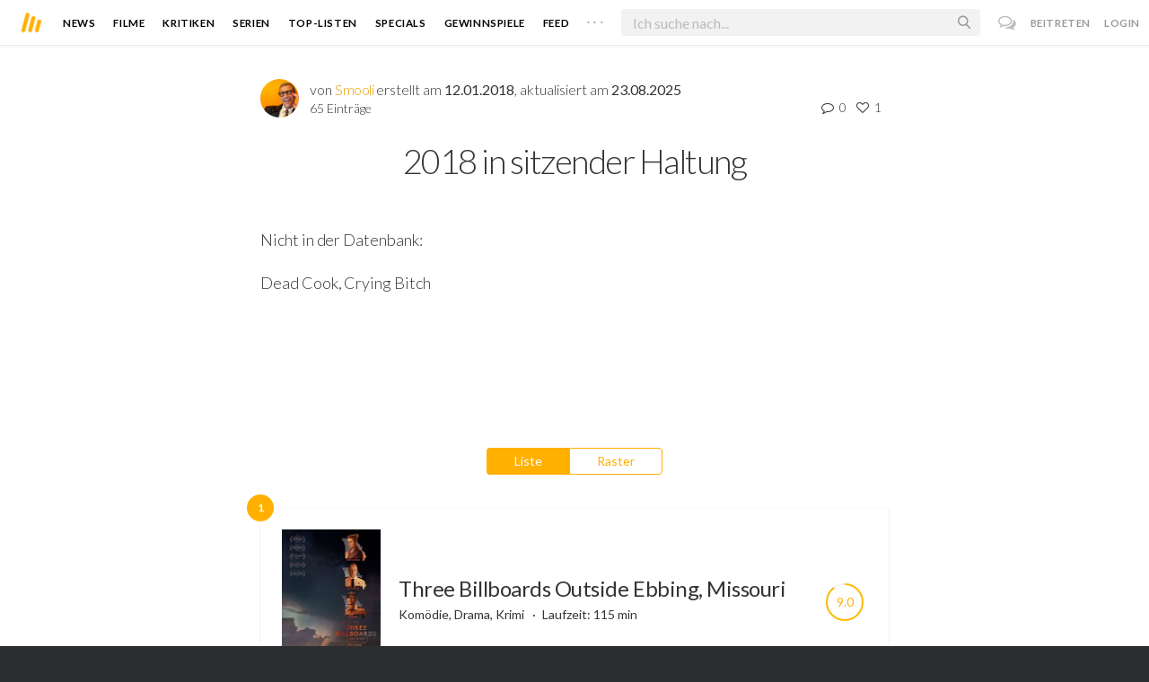

--- FILE ---
content_type: text/html; charset=utf-8
request_url: https://www.moviebreak.de/lists/2018-in-sitzender-haltung
body_size: 29746
content:
<!DOCTYPE html>
<html lang="de">
<head>
  <meta charset="utf-8" />

<meta name="viewport" content="width=device-width, initial-scale=1" />

<META NAME="copyright" CONTENT="Copyright by Moviebreak.de">
<META NAME="Content-Language" CONTENT="de">
<META NAME="distribution" CONTENT="Global">
<META NAME="revisit-after" CONTENT="1 days">
<META NAME="robots" CONTENT="INDEX,FOLLOW,NOODP">
<META NAME="page-topic" CONTENT="Film, Kino, DVD">
<META NAME="audience" content="All">
<meta name="google-site-verification" content="5HsFgFplwinPMXQ_ZVekOIA-DSH-I6EZ5A5QdFbq3Lc" />

<title>2018 in sitzender Haltung - Merkliste | Moviebreak.de</title>
<meta name="description" content="Nicht in der Datenbank:Dead Cook, Crying Bitch" />
<meta name="keywords" content="listen, favoriten, merklisten" />
<link rel="canonical" href="https://www.moviebreak.de/lists/2018-in-sitzender-haltung" />
<meta property="og:title" content="2018 in sitzender Haltung - Merkliste | Moviebreak.de" />
<meta property="og:description" content="Nicht in der Datenbank:Dead Cook, Crying Bitch" />
<meta property="og:type" content="website" />
<meta property="og:url" content="https://www.moviebreak.de/lists/2018-in-sitzender-haltung" />
<meta property="og:site_name" content="moviebreak.de" />
<meta property="fb:app_id" content="526569477387173" />
<meta property="fb:pages" content="349537228498986" />

<!-- for Twitter -->
<meta name="twitter:card" content="summary" />
<meta name="twitter:title" content="Moviebreak.de" />
<meta name="twitter:description" content="Moviebreak ist Deutschlands Community für Filmbegeisterte." />

<!-- Favicon -->
<link rel="icon" href="/favicon.ico" type="image/x-icon">  

<link rel="stylesheet" media="screen" href="/assets/application-f64d9f433349f0fdb38c062376cbf3a6.css" />

<!-- Included JS Files  -->
<script src="https://cdnjs.cloudflare.com/ajax/libs/vue/1.0.16/vue.min.js" type="text/javascript"></script>
<script src="/assets/application-e84bd17dd47dbd71aa7baf0867fc2dff.js"></script>

<meta name="csrf-param" content="authenticity_token" />
<meta name="csrf-token" content="kAf8KhX++Pc0bHBuQFAp0YbxP0Kee6Voby3V90PzYfeRj9qTXetGa1+lgaj0pHrR6RrTYROn6v5GLT+m9uNXnw==" />

<link rel="alternate" type="application/atom+xml" title="ATOM" href="/stories" />
<link rel="alternate" type="application/rss+xml" title="RSS" href="/stories.rss" />


  <script>
    var _gaq=[['_setAccount','UA-38636139-1'],['_trackPageview']];
    (function(d,t){var g=d.createElement(t),s=d.getElementsByTagName(t)[0];g.async=1;
    g.src=('https:'==location.protocol?'//ssl':'//www')+'.google-analytics.com/ga.js';
    s.parentNode.insertBefore(g,s)}(document,'script'));
  </script>

</head>
<body 
  class="lists show "
  data-subscription-namespace="/" 
  data-user-login="" data-user-nimda=""
  data-facebook-id="526569477387173">
  <div id="fb-root"></div>

  <div id="flash-messages">

</div>

  <div id="ns-box" class="ns-box"></div>

  <div id="tweets-pane" class="tweets-pane" data-turbolinks-permanent>
	<a href="#" id="close-tweets-pane" class="close fa fa-angle-right"></a>
	<div id="tweets">

		<div class="tweets--header" data-room="users" data-resource-id="online">
			<div class="tweets--header-content">
				<span class="tweets--headline">Chat</span>

				<a href="#" @click.prevent="onlineUsersOpen = !onlineUsersOpen" class="tweets-subheadline">
					<span class="left dot green"></span>
					{{ onlineUsers.length }} User Online
					<i v-bind:class="onlineUsersOpen ? 'fa-caret-up' : 'fa-caret-down'" class="fa"></i>
				</a>
			</div>

			<div class="users-list" v-show="onlineUsersOpen">
				<a v-for="user in onlineUsers" v-bind:href="'/users/' + user.login" class="users-list--item">
					<img v-bind:src="user.avatar" class="avatar">
				</a>
			</div>
		</div>


		<div class="tweets-list">
			<div v-for="(idx, tweet) in tweets | orderBy 'number' -1" class="tweets-item">
				<a v-bind:href="tweet.url" class="item-avatar">
					<img v-bind:src="tweet.photo" class="avatar">
				</a>

				<div class="item-content">
					<h4 class="item-title">
						<a class="inherit underline-hover" v-bind:href="tweet.url">{{ tweet.login }}</a>
					</h4>

					<div class="item-text">
						{{{ tweet.body | format }}}
					</div>

					<div class="item-footer">
						<span class="time">{{ tweet.created_at }}</span>

						<a href="#" class="item-delete" v-show="tweet.deleteable" @click.prevent="deleteTweet(tweet)">
							<i class="fa fa-trash-o"></i>
						</a>
					</div>
				</div>
			</div>

			<p class="text-center space-top-2" v-show="loading">Wird geladen...</p>

			<div class="text-center space-top-2" v-show="!allLoaded && !loading">
				<a href="#" @click.prevent="loadTweets">Mehr laden</a>
			</div>
		</div>

	</div>
</div>
  <div id="app">
    <header class="main-header">
  <div class="header--left--actions">
    <div class="has-dropdown">
      <i id="nav-toggle" class="flaticon-navicon header--icon header--navicon"></i>

      <div class="dropdown nav-dropdown">
        <i class="fa fa-caret-up arrow arrow--left"></i>
        <div class="inner">
          <ul>
            <li><a href="/stories">News</a></li>
            <li><a href="/film">Filme</a></li>
            <li><a href="/film/kritiken">Kritiken</a></li>
            <li><a href="/top_lists">Top-Listen</a></li>
            <li><a href="/film/all">Archiv</a></li>
            <li><a href="/serien">Serien</a></li>
            <li><a href="/features">Specials</a></li>
            <li><a href="/gewinnspiele">Gewinnspiele</a></li>
            <li><a href="/users">Feed</a></li>
            <li><a href="/lists">User-Listen</a></li>
            <li><a href="/film/filmstarts">Im Kino</a></li>
            <li><a href="/film/vorschau">Vorschauen</a></li>
            <li><a href="/film/user_kritiken">User-Kritiken</a></li>
            <li><a href="/film/top">Top 100</a></li>
            <li><a href="/stats">Hall of Fame</a></li>
            <li><a href="/users/all">Alle User</a></li>
          </ul>
        </div>
      </div>
    </div>

    <a href="#" @click.prevent="handleSearchView" class="header--search-trigger header--icon">
      <i class="flaticon-search"></i>
    </a>
  </div>

  <a class="header--logo" href="/"><img class="header--logo--img" src="/assets/logos/mb-icon@2x-2e434e9dde23fe61c5f483002e20116f.png" alt="Mb icon@2x" /></a>

  <div class="header--side">
    <div class="header--nav-items">
      <a class="header--nav-item " href="/stories">News</a>
      <a class="header--nav-item " href="/film">Filme</a>
      <a class="header--nav-item " href="/film/kritiken">Kritiken</a>
      <a class="header--nav-item " href="/serien">Serien</a>
      <a class="header--nav-item " href="/top_lists">Top-Listen</a>
      <a class="header--nav-item " href="/features">Specials</a>
      <a class="header--nav-item " href="/gewinnspiele">Gewinnspiele</a>
      <a class="header--nav-item " href="/users">Feed</a>
      
      <div class="has-dropdown">
        <a class="header--nav-item more" data-toggle="nav" href="#">. . .</a>

        <div class="dropdown">
          <i class="fa fa-caret-up arrow"></i>
          <div class="inner">
            <ul>
              <li><a href="/film/all">Archiv</a></li>
              <li><a href="/lists">User-Listen</a></li>
              <li><a href="/film/filmstarts">Im Kino</a></li>
              <li><a href="/film/vorschau">Vorschauen</a></li>
              <li><a href="/film/user_kritiken">User-Kritiken</a></li>
              <li><a href="/film/top">Top 100</a></li>
              <li><a href="/stats">Hall of Fame</a></li>
              <li><a href="/users/all">Alle User</a></li>
            </ul>
          </div>
        </div>
      </div>
    </div>
  </div>

  <form @submit.prevent="" class="header--search-form" v-bind:class="{'active': mobileSearchActive}">
    <a href="#" class="header--search-form--icon close" v-if="isSearchView || mobileSearchActive" @click.prevent="handleSearchView">&#xd7;</a>
    <i class="flaticon-search header--search-form--icon" v-else></i>
    <input aria-label="Suchen" type="text" placeholder="Ich suche nach..." class="header--search-form--field" v-model="q"
           @keydown.esc="q = ''" @keydown.down.prevent="down" @keydown.up.prevent="up" v-el:search-input>
  </form>

  <div class="header--right--actions">
      <a href="#" id="tweets-button" class="relative" title="chat">
        <i class="fa fa-comments-o update--icon chat"></i>
        <span id="messages-counter" class="update--count online" data-count="0" data-turbolinks-permanent></span>
      </a>
      <a href="/signup" class="header--login-btn hidden-xs">Beitreten</a>
      <a href="#" class="header--login-btn" @click.prevent="showModal = true">Login</a>
  </div>
</header>

    <div class="main-container">
      <div class="search-container" v-show="isSearchView">
	<search :q="q" :active.sync="isSearchView"></search>
</div>

<script type="text/template" id="search-container">
	<div class="search--content container">
		<div class="search--results">
			<header class="search--results-header">
				<span class="title">Ergebnisse für "{{ q }}"</span>
				<span class="sub-title">{{ results.length }} Ergebnisse</span>
			</header>

			<ul class="search--results-items" v-show="itemsCount && !loading">
				<li v-for="(idx, item) in results | filterBy filter in 'type' | orderBy 'score' -1 | limitBy limit">
					<a href="{{ item.url }}" class="search--results-item" v-bind:class="[item.type, (currentIdx == idx) ? 'selected' : '']">
						<div class="search--item-photo">
							<img :src="item.photo">
						</div>
						<div class="search--item-content">
							<p class="search--item-title">{{ item.title }} 
								<span class="search--item-subtitle" v-show="item.subtitle">({{ item.subtitle }})</span>
							</p>
							<p v-show="item.body">{{ item.body }}</p>
							<p class="search--item-subheading" v-show="item.subheading">{{ item.subheading }}</p>
						</div>
					</a>
				</li>
			</ul>
			
			<p v-else>
				<span v-show="loading">Wird nach "{{ q }}" gesucht...</span>
				<span v-else>Hmmm. Keine Ergebnisse gefunden. :(</span>
			</p>
		</div>

		<aside class="search--filters">
			<div class="search-filters-content">
				<label class="search--label">Typ</label>

				<filter-tab :results="results" title="Top" type=""></filter-tab>
				<filter-tab :results="results" title="Filme" type="movie"></filter-tab>
				<filter-tab :results="results" title="Serien" type="show"></filter-tab>
				<filter-tab :results="results" title="Stars" type="people"></filter-tab>
				<!--<filter-tab :results="results" title="News" type="story"></filter-tab>-->
			</div>
		</aside>
	</div>
</script>

<script type="text/template" id="filter-tab">
	<span class="search--filter-btn" @click="onClick" v-bind:class="{'active': activeClass }">
		{{ title }} <span class="search--tab-counter" v-show="itemsCount">({{ itemsCount }})</span>
	</span>
</script>

      <div class="activity-view hide" v-show="isMentionsView">
  <span class="close-view-button" @click="toggleMentionsView">&#xd7;</span>

  <header class="hero">
    <h1 class="hero-title">Erwähnungen</h1>
  </header>

  <div class="container mid7 pad-5">
    <div id="mentions">
      <p class="pad-top-5 text-center"><i class="fa fa-circle-o-notch fa-spin fa-3x"></i></p>
    </div>
  </div>
</div>

<div class="activity-view hide" v-show="isActivityView">
	<span class="close-view-button" @click="toggleActivityView">&#xd7;</span>

	<header class="hero">
		<h1 class="hero-title">Benachrichtigungen</h1>
	</header>

	<div class="mid7 pad-5">
		<div class="clearfix col-xs-12 space-2">
	    <a data-method="delete" data-remote="true" data-confirm="Bist du sicher?" class="red right" href="/notifications/all">Alle löschen</a>
	  </div>

    <div id="notifications">
    	<p class="pad-top-5 text-center"><i class="fa fa-circle-o-notch fa-spin fa-3x"></i></p>
    </div>
  </div>
</div>
      
      <div v-show="isMainView">
            
<div class="flex-container">

  <div class="prime-content pad-6">
    <div class="container">
      <div class="mid7 pad-top-3">
        <div class="sub list-sub space-2 clearfix flex fill-parent">
          <div class="photo fill">
            <a href="/users/Smooli"><img alt="Smooli" class="avatar " src="https://assets-cache0.moviebreak.de/system/bilder/user/avatar/549309a86d6f761a459d0000/small_jeff5.jpg" /></a>
          </div>
          <div class="mf12 f14 flex1">
            <p class="mf12 f16">von <a class="link" href="/users/Smooli">Smooli</a> erstellt am <strong>12.01.2018</strong>, aktualisiert am <strong>23.08.2025</strong></p>

            <p class="left">65 Einträge</p>

            <div class="right">
              <section class="comments-likes">
  <span data-room="comments_count " data-resource-id="List/5a5902086e7333069feb3100"><span class="comment-count-value">
	<i class="fa fa-comment-o "></i>
	<span class="comments-counter">0</span>
</span>
</span>
  <span data-room="likes_count" data-resource-id="List/5a5902086e7333069feb3100"><span class="like-count-value">
	<i class="fa fa-heart-o active"></i>
	<span class="likes-counter">1</span>
</span></span>
</section>
            </div>
          </div>
        </div>

        <h2 class="article-title sap">2018 in sitzender Haltung</h2>
        </header>

          <div class="fr-tags">
            <p class="fr-tag">Nicht in der Datenbank:</p><p class="fr-tag">Dead Cook, Crying Bitch<br></p><p class="fr-tag"><br></p><p class="fr-tag"><br></p><p class="fr-tag"><br></p>
          </div>
      </div>

      <div id="list" class="space-top-2">
        <div class="space-3 flex hori-center">
          <nav data-id="list-layout" class="tabs ios-tabs">
            <a href="#" class="tab-switch">Liste</a>
            <a href="#" class="tab-switch">Raster</a>
          </nav>
        </div>

        <div data-id="list-layout" class="tabs">
          <div class="tab mid7">
            <ul class="list-items">
                


<li data-resource-id="5bdd6a876e733311d2fb0300" class="list-item">
  <div class="movie-list-item movie-card">
    <span class="item-pos">1</span>

    <a title="Three Billboards Outside Ebbing, Missouri" class="photo" href="/film/three-billboards-outside-ebbing-missouri"><div class="poster-wrap"><img class="poster " src="https://assets-cache0.moviebreak.de/system/bilder/movie/poster/5866b1296e73330744011000/big_ebb.jpg" alt="Big ebb" /></div></a>

    <div class="body flex flex1">
      <a title="Three Billboards Outside Ebbing, Missouri" class="inherit" href="/film/three-billboards-outside-ebbing-missouri">
        <h4 class="title"><a href="/film/three-billboards-outside-ebbing-missouri">Three Billboards Outside Ebbing, Missouri</a></h4>
      
        <p class=" fw4 space-0">
          Komödie, Drama, Krimi
            <span class="middotDivider"></span>Laufzeit: 115 min
        </p>

        <div class="fr-tags"></div>
</a>    </div>

      <div class="flex vertical-center">
        <div class="rating-circle colored list-item" data-dimension="50" data-text="9.0" data-width="1" data-fontsize="14" data-fgcolor="#ffbb00" data-bgcolor="rgba(0, 0, 0, 0.04)" data-fill="transparent" data-total="10" data-part="9.0">
        </div>
      </div>
  </div>
</li>
                


<li data-resource-id="5bba4ab46e733379aaa32300" class="list-item">
  <div class="movie-list-item movie-card">
    <span class="item-pos">2</span>

    <a title="Call my by your Name" class="photo" href="/film/call-my-by-your-name"><div class="poster-wrap"><img class="poster " src="https://image.tmdb.org/t/p/w300_and_h450_bestv2/gXiE0WveDnT0n5J4sW9TMxXF4oT.jpg" alt="Gxie0wvednt0n5j4sw9tmxxf4ot" /></div></a>

    <div class="body flex flex1">
      <a title="Call my by your Name" class="inherit" href="/film/call-my-by-your-name">
        <h4 class="title"><a href="/film/call-my-by-your-name">Call Me by Your Name</a></h4>
      
        <p class=" fw4 space-0">
          Romanze, Drama
            <span class="middotDivider"></span>Laufzeit: 130 min
        </p>

        <div class="fr-tags"></div>
</a>    </div>

      <div class="flex vertical-center">
        <div class="rating-circle colored list-item" data-dimension="50" data-text="9.0" data-width="1" data-fontsize="14" data-fgcolor="#ffbb00" data-bgcolor="rgba(0, 0, 0, 0.04)" data-fill="transparent" data-total="10" data-part="9.0">
        </div>
      </div>
  </div>
</li>
                


<li data-resource-id="5bd71ff56e733352afcd8100" class="list-item">
  <div class="movie-list-item movie-card">
    <span class="item-pos">3</span>

    <a title="Shoplifting" class="photo" href="/film/shoplifting"><div class="poster-wrap"><img class="poster " src="https://image.tmdb.org/t/p/w300_and_h450_bestv2/4nfRUOv3LX5zLn98WS1WqVBk9E9.jpg" alt="4nfruov3lx5zln98ws1wqvbk9e9" /></div></a>

    <div class="body flex flex1">
      <a title="Shoplifting" class="inherit" href="/film/shoplifting">
        <h4 class="title"><a href="/film/shoplifting">Shoplifters - Familienbande</a></h4>
      
        <p class=" fw4 space-0">
          Drama, Krimi
            <span class="middotDivider"></span>Laufzeit: 121 min
        </p>

        <div class="fr-tags"></div>
</a>    </div>

      <div class="flex vertical-center">
        <div class="rating-circle colored list-item" data-dimension="50" data-text="8.5" data-width="1" data-fontsize="14" data-fgcolor="#ffbb00" data-bgcolor="rgba(0, 0, 0, 0.04)" data-fill="transparent" data-total="10" data-part="8.5">
        </div>
      </div>
  </div>
</li>
                


<li data-resource-id="5bfae6916e73335d15051600" class="list-item">
  <div class="movie-list-item movie-card">
    <span class="item-pos">4</span>

    <a title="An Elephant Sitting Still" class="photo" href="/film/an-elephant-sitting-still"><div class="poster-wrap"><img class="poster " src="https://image.tmdb.org/t/p/w300_and_h450_bestv2/3qr9wpaa5dA7AGr5ndgYiioavIn.jpg" alt="3qr9wpaa5da7agr5ndgyiioavin" /></div></a>

    <div class="body flex flex1">
      <a title="An Elephant Sitting Still" class="inherit" href="/film/an-elephant-sitting-still">
        <h4 class="title"><a href="/film/an-elephant-sitting-still">An Elephant Sitting Still</a></h4>
      
        <p class=" fw4 space-0">
          Drama, Krimi
            <span class="middotDivider"></span>Laufzeit: 230 min
        </p>

        <div class="fr-tags"></div>
</a>    </div>

      <div class="flex vertical-center">
        <div class="rating-circle colored list-item" data-dimension="50" data-text="8.5" data-width="1" data-fontsize="14" data-fgcolor="#ffbb00" data-bgcolor="rgba(0, 0, 0, 0.04)" data-fill="transparent" data-total="10" data-part="8.5">
        </div>
      </div>
  </div>
</li>
                


<li data-resource-id="5c02f5d76e733306a7a86900" class="list-item">
  <div class="movie-list-item movie-card">
    <span class="item-pos">5</span>

    <a title="You Were Never Really Here" class="photo" href="/film/you-were-never-really-here"><div class="poster-wrap"><img class="poster " src="https://assets-cache0.moviebreak.de/system/bilder/movie/poster/58f30f306e73336a87800700/big_5a8bff91ed3ad.jpg" alt="Big 5a8bff91ed3ad" /></div></a>

    <div class="body flex flex1">
      <a title="You Were Never Really Here" class="inherit" href="/film/you-were-never-really-here">
        <h4 class="title"><a href="/film/you-were-never-really-here">A Beautiful Day</a></h4>
      
        <p class=" fw4 space-0">
          Mystery, Drama, Krimi, Thriller
            <span class="middotDivider"></span>Laufzeit: 95 min
        </p>

        <div class="fr-tags"></div>
</a>    </div>

      <div class="flex vertical-center">
        <div class="rating-circle colored list-item" data-dimension="50" data-text="8.5" data-width="1" data-fontsize="14" data-fgcolor="#ffbb00" data-bgcolor="rgba(0, 0, 0, 0.04)" data-fill="transparent" data-total="10" data-part="8.5">
        </div>
      </div>
  </div>
</li>
                


<li data-resource-id="5bfdc9236e733306a7054800" class="list-item">
  <div class="movie-list-item movie-card">
    <span class="item-pos">6</span>

    <a title="Suspiria" class="photo" href="/film/suspiria-1"><div class="poster-wrap"><img class="poster " src="https://image.tmdb.org/t/p/w300_and_h450_bestv2/dzWTnkert9EoiPWldWJ15dnfAFl.jpg" alt="Dzwtnkert9eoipwldwj15dnfafl" /></div></a>

    <div class="body flex flex1">
      <a title="Suspiria" class="inherit" href="/film/suspiria-1">
        <h4 class="title"><a href="/film/suspiria-1">Suspiria</a></h4>
      
        <p class=" fw4 space-0">
          Mystery, Horror, Drama, Thriller, Fantasy
            <span class="middotDivider"></span>Laufzeit: 152 min
        </p>

        <div class="fr-tags"></div>
</a>    </div>

      <div class="flex vertical-center">
        <div class="rating-circle colored list-item" data-dimension="50" data-text="8.5" data-width="1" data-fontsize="14" data-fgcolor="#ffbb00" data-bgcolor="rgba(0, 0, 0, 0.04)" data-fill="transparent" data-total="10" data-part="8.5">
        </div>
      </div>
  </div>
</li>
                


<li data-resource-id="5a5902086e7333069fec3100" class="list-item">
  <div class="movie-list-item movie-card">
    <span class="item-pos">7</span>

    <a title="Untitled Paul Thomas Anderson Fashion Project" class="photo" href="/film/untitled-paul-thomas-anderson-fashion-project"><div class="poster-wrap"><img class="poster " src="https://assets-cache0.moviebreak.de/system/bilder/movie/poster/5866b0956e73330744001000/big_5a4b8e2dacac6.jpg" alt="Big 5a4b8e2dacac6" /></div></a>

    <div class="body flex flex1">
      <a title="Untitled Paul Thomas Anderson Fashion Project" class="inherit" href="/film/untitled-paul-thomas-anderson-fashion-project">
        <h4 class="title"><a href="/film/untitled-paul-thomas-anderson-fashion-project">Der Seidene Faden</a></h4>
      
        <p class=" fw4 space-0">
          Romanze, Drama
            <span class="middotDivider"></span>Laufzeit: 128 min
        </p>

        <div class="fr-tags"></div>
</a>    </div>

      <div class="flex vertical-center">
        <div class="rating-circle colored list-item" data-dimension="50" data-text="8.0" data-width="1" data-fontsize="14" data-fgcolor="#ffbb00" data-bgcolor="rgba(0, 0, 0, 0.04)" data-fill="transparent" data-total="10" data-part="8.0">
        </div>
      </div>
  </div>
</li>
                


<li data-resource-id="5bdb54556e73332c20010600" class="list-item">
  <div class="movie-list-item movie-card">
    <span class="item-pos">8</span>

    <a title="The Florida Project" class="photo" href="/film/the-florida-project"><div class="poster-wrap"><img class="poster " src="https://image.tmdb.org/t/p/w300_and_h450_bestv2/bnSTP1PY2fDyat0eUa4QouuGV7F.jpg" alt="Bnstp1py2fdyat0eua4qouugv7f" /></div></a>

    <div class="body flex flex1">
      <a title="The Florida Project" class="inherit" href="/film/the-florida-project">
        <h4 class="title"><a href="/film/the-florida-project">The Florida Project</a></h4>
      
        <p class=" fw4 space-0">
          Drama
            <span class="middotDivider"></span>Laufzeit: 115 min
        </p>

        <div class="fr-tags"></div>
</a>    </div>

      <div class="flex vertical-center">
        <div class="rating-circle colored list-item" data-dimension="50" data-text="8.0" data-width="1" data-fontsize="14" data-fgcolor="#ffbb00" data-bgcolor="rgba(0, 0, 0, 0.04)" data-fill="transparent" data-total="10" data-part="8.0">
        </div>
      </div>
  </div>
</li>
                


<li data-resource-id="5b37d3e66e733306a13c1000" class="list-item">
  <div class="movie-list-item movie-card">
    <span class="item-pos">9</span>

    <a title="Hereditary - Das Vermächtnis" class="photo" href="/film/hereditary"><div class="poster-wrap"><img class="poster " src="https://image.tmdb.org/t/p/w300_and_h450_bestv2/lHV8HHlhwNup2VbpiACtlKzaGIQ.jpg" alt="Lhv8hhlhwnup2vbpiactlkzagiq" /></div></a>

    <div class="body flex flex1">
      <a title="Hereditary - Das Vermächtnis" class="inherit" href="/film/hereditary">
        <h4 class="title"><a href="/film/hereditary">Hereditary - Das Vermächtnis</a></h4>
      
        <p class=" fw4 space-0">
          Mystery, Horror, Drama, Thriller
            <span class="middotDivider"></span>Laufzeit: 126 min
        </p>

        <div class="fr-tags"></div>
</a>    </div>

      <div class="flex vertical-center">
        <div class="rating-circle colored list-item" data-dimension="50" data-text="8.0" data-width="1" data-fontsize="14" data-fgcolor="#ffbb00" data-bgcolor="rgba(0, 0, 0, 0.04)" data-fill="transparent" data-total="10" data-part="8.0">
        </div>
      </div>
  </div>
</li>
                


<li data-resource-id="5baffde36e73336f4d7e0f00" class="list-item">
  <div class="movie-list-item movie-card">
    <span class="item-pos">10</span>

    <a title="The House That Jack Built" class="photo" href="/film/the-house-that-jack-built-1"><div class="poster-wrap"><img class="poster " src="https://assets-cache0.moviebreak.de/system/bilder/movie/poster/581a5ec06e73334915900000/big_1452364.jpg-r_1920_1080-f_jpg-q_x-xxyxx.jpg" alt="Big 1452364.jpg r 1920 1080 f jpg q x xxyxx" /></div></a>

    <div class="body flex flex1">
      <a title="The House That Jack Built" class="inherit" href="/film/the-house-that-jack-built-1">
        <h4 class="title"><a href="/film/the-house-that-jack-built-1">The House That Jack Built</a></h4>
      
        <p class=" fw4 space-0">
          Komödie, Horror, Drama, Krimi, Thriller
            <span class="middotDivider"></span>Laufzeit: 155 min
        </p>

        <div class="fr-tags"></div>
</a>    </div>

      <div class="flex vertical-center">
        <div class="rating-circle colored list-item" data-dimension="50" data-text="8.0" data-width="1" data-fontsize="14" data-fgcolor="#ffbb00" data-bgcolor="rgba(0, 0, 0, 0.04)" data-fill="transparent" data-total="10" data-part="8.0">
        </div>
      </div>
  </div>
</li>
                


<li data-resource-id="5c14e2ea6e733306c6861c00" class="list-item">
  <div class="movie-list-item movie-card">
    <span class="item-pos">11</span>

    <a title="Transit" class="photo" href="/film/transit-7"><div class="poster-wrap"><img class="poster " src="https://image.tmdb.org/t/p/w300_and_h450_bestv2/f3OyF7XbyL9qWsE1glIBIOTPdzP.jpg" alt="F3oyf7xbyl9qwse1glibiotpdzp" /></div></a>

    <div class="body flex flex1">
      <a title="Transit" class="inherit" href="/film/transit-7">
        <h4 class="title"><a href="/film/transit-7">Transit</a></h4>
      
        <p class=" fw4 space-0">
          Drama
            <span class="middotDivider"></span>Laufzeit: 101 min
        </p>

        <div class="fr-tags"></div>
</a>    </div>

      <div class="flex vertical-center">
        <div class="rating-circle colored list-item" data-dimension="50" data-text="8.0" data-width="1" data-fontsize="14" data-fgcolor="#ffbb00" data-bgcolor="rgba(0, 0, 0, 0.04)" data-fill="transparent" data-total="10" data-part="8.0">
        </div>
      </div>
  </div>
</li>
                


<li data-resource-id="5c0586a36e733306a7887a00" class="list-item">
  <div class="movie-list-item movie-card">
    <span class="item-pos">12</span>

    <a title="The Image Book" class="photo" href="/film/the-image-book"><div class="poster-wrap"><img class="poster " src="https://image.tmdb.org/t/p/w300_and_h450_bestv2/5y1mTTYPVvaPeKIVqy3DymE6osv.jpg" alt="5y1mttypvvapekivqy3dyme6osv" /></div></a>

    <div class="body flex flex1">
      <a title="The Image Book" class="inherit" href="/film/the-image-book">
        <h4 class="title"><a href="/film/the-image-book">Bildbuch</a></h4>
      
        <p class=" fw4 space-0">
          Drama
            <span class="middotDivider"></span>Laufzeit: 84 min
        </p>

        <div class="fr-tags"></div>
</a>    </div>

      <div class="flex vertical-center">
        <div class="rating-circle colored list-item" data-dimension="50" data-text="8.0" data-width="1" data-fontsize="14" data-fgcolor="#ffbb00" data-bgcolor="rgba(0, 0, 0, 0.04)" data-fill="transparent" data-total="10" data-part="8.0">
        </div>
      </div>
  </div>
</li>
                


<li data-resource-id="5bdf0c2b6e733311d5140a00" class="list-item">
  <div class="movie-list-item movie-card">
    <span class="item-pos">13</span>

    <a title="The Other Side of the Wind" class="photo" href="/film/the-other-side-of-the-wind"><div class="poster-wrap"><img class="poster " src="https://image.tmdb.org/t/p/w300_and_h450_bestv2/kFky1paYEfHxfCYByEc9g7gn6Zk.jpg" alt="Kfky1payefhxfcybyec9g7gn6zk" /></div></a>

    <div class="body flex flex1">
      <a title="The Other Side of the Wind" class="inherit" href="/film/the-other-side-of-the-wind">
        <h4 class="title"><a href="/film/the-other-side-of-the-wind">The Other Side of the Wind</a></h4>
      
        <p class=" fw4 space-0">
          Komödie, Drama
            <span class="middotDivider"></span>Laufzeit: 122 min
        </p>

        <div class="fr-tags"></div>
</a>    </div>

      <div class="flex vertical-center">
        <div class="rating-circle colored list-item" data-dimension="50" data-text="8.0" data-width="1" data-fontsize="14" data-fgcolor="#ffbb00" data-bgcolor="rgba(0, 0, 0, 0.04)" data-fill="transparent" data-total="10" data-part="8.0">
        </div>
      </div>
  </div>
</li>
                


<li data-resource-id="5b9d7e896e73337758bf0e00" class="list-item">
  <div class="movie-list-item movie-card">
    <span class="item-pos">14</span>

    <a title="Under the Silver Lake" class="photo" href="/film/under-the-silver-lake"><div class="poster-wrap"><img class="poster " src="https://image.tmdb.org/t/p/w300_and_h450_bestv2/cJ9aKlEgTLYtpYjNqin06YqJRUl.jpg" alt="Cj9aklegtlytpyjnqin06yqjrul" /></div></a>

    <div class="body flex flex1">
      <a title="Under the Silver Lake" class="inherit" href="/film/under-the-silver-lake">
        <h4 class="title"><a href="/film/under-the-silver-lake">Under the Silver Lake</a></h4>
      
        <p class=" fw4 space-0">
          Mystery, Komödie, Drama, Krimi, Thriller
            <span class="middotDivider"></span>Laufzeit: 140 min
        </p>

        <div class="fr-tags"></div>
</a>    </div>

      <div class="flex vertical-center">
        <div class="rating-circle colored list-item" data-dimension="50" data-text="8.0" data-width="1" data-fontsize="14" data-fgcolor="#ffbb00" data-bgcolor="rgba(0, 0, 0, 0.04)" data-fill="transparent" data-total="10" data-part="8.0">
        </div>
      </div>
  </div>
</li>
                


<li data-resource-id="5bd5b0f96e733369d8d83b00" class="list-item">
  <div class="movie-list-item movie-card">
    <span class="item-pos">15</span>

    <a title="First Reformed" class="photo" href="/film/first-reformed"><div class="poster-wrap"><img class="poster " src="https://image.tmdb.org/t/p/w300_and_h450_bestv2/8HKA3Hwf8jQWy8TCYWr7C8Wft23.jpg" alt="8hka3hwf8jqwy8tcywr7c8wft23" /></div></a>

    <div class="body flex flex1">
      <a title="First Reformed" class="inherit" href="/film/first-reformed">
        <h4 class="title"><a href="/film/first-reformed">First Reformed</a></h4>
      
        <p class=" fw4 space-0">
          Mystery, Drama, Thriller
            <span class="middotDivider"></span>Laufzeit: 113 min
        </p>

        <div class="fr-tags"></div>
</a>    </div>

      <div class="flex vertical-center">
        <div class="rating-circle colored list-item" data-dimension="50" data-text="8.0" data-width="1" data-fontsize="14" data-fgcolor="#ffbb00" data-bgcolor="rgba(0, 0, 0, 0.04)" data-fill="transparent" data-total="10" data-part="8.0">
        </div>
      </div>
  </div>
</li>
                


<li data-resource-id="5b09e7a96e73330510f40000" class="list-item">
  <div class="movie-list-item movie-card">
    <span class="item-pos">16</span>

    <a title="Visages, villages" class="photo" href="/film/visages-villages-1"><div class="poster-wrap"><img class="poster " src="https://assets-cache0.moviebreak.de/system/bilder/movie/poster/5a6c4ee66e7333083f8e0200/big_0065454.jpg-r_1920_1080-f_jpg-q_x-xxyxx.jpg" alt="Big 0065454.jpg r 1920 1080 f jpg q x xxyxx" /></div></a>

    <div class="body flex flex1">
      <a title="Visages, villages" class="inherit" href="/film/visages-villages-1">
        <h4 class="title"><a href="/film/visages-villages-1">Augenblicke: Gesichter einer Reise</a></h4>
      
        <p class=" fw4 space-0">
          Dokumentarfilm
            <span class="middotDivider"></span>Laufzeit: 89 min
        </p>

        <div class="fr-tags"></div>
</a>    </div>

      <div class="flex vertical-center">
        <div class="rating-circle colored list-item" data-dimension="50" data-text="8.0" data-width="1" data-fontsize="14" data-fgcolor="#ffbb00" data-bgcolor="rgba(0, 0, 0, 0.04)" data-fill="transparent" data-total="10" data-part="8.0">
        </div>
      </div>
  </div>
</li>
                


<li data-resource-id="5c0836a86e733313bc970a00" class="list-item">
  <div class="movie-list-item movie-card">
    <span class="item-pos">17</span>

    <a title=" The Haunting of Hill House  " class="photo" href="/serien/the-haunting-of-hill-house/staffel/1"><div class="poster-wrap"><img class="poster " src="https://image.tmdb.org/t/p/w300_and_h450_bestv2/38PkhBGRQtmVx2drvPik3F42qHO.jpg" alt="38pkhbgrqtmvx2drvpik3f42qho" /></div></a>

    <div class="body flex flex1">
      <a title=" The Haunting of Hill House  " class="inherit" href="/serien/the-haunting-of-hill-house/staffel/1">
        <h4 class="title"><a href="/serien/the-haunting-of-hill-house/staffel/1"> Spuk in Hill House</a></h4>
      
        <p class=" fw4 space-0">
          Mystery, Horror, Drama, Thriller
            <span class="middotDivider"></span>Laufzeit: 50 min
        </p>

        <div class="fr-tags"></div>
</a>    </div>

      <div class="flex vertical-center">
        <div class="rating-circle colored list-item" data-dimension="50" data-text="8.0" data-width="1" data-fontsize="14" data-fgcolor="#ffbb00" data-bgcolor="rgba(0, 0, 0, 0.04)" data-fill="transparent" data-total="10" data-part="8.0">
        </div>
      </div>
  </div>
</li>
                


<li data-resource-id="5bf182466e7333352fb10000" class="list-item">
  <div class="movie-list-item movie-card">
    <span class="item-pos">18</span>

    <a title="Der Hauptmann" class="photo" href="/film/der-hauptmann"><div class="poster-wrap"><img class="poster " src="https://assets-cache0.moviebreak.de/system/bilder/movie/poster/5a4a40796e73333f85b60e00/big_4742401.jpg-c_215_290_x-f_jpg-q_x-xxyxx.jpg" alt="Big 4742401.jpg c 215 290 x f jpg q x xxyxx" /></div></a>

    <div class="body flex flex1">
      <a title="Der Hauptmann" class="inherit" href="/film/der-hauptmann">
        <h4 class="title"><a href="/film/der-hauptmann">Der Hauptmann</a></h4>
      
        <p class=" fw4 space-0">
          Drama, Thriller, Historie, Kriegsfilm
            <span class="middotDivider"></span>Laufzeit: 118 min
        </p>

        <div class="fr-tags"></div>
</a>    </div>

      <div class="flex vertical-center">
        <div class="rating-circle colored list-item" data-dimension="50" data-text="7.5" data-width="1" data-fontsize="14" data-fgcolor="#ffbb00" data-bgcolor="rgba(0, 0, 0, 0.04)" data-fill="transparent" data-total="10" data-part="7.5">
        </div>
      </div>
  </div>
</li>
                


<li data-resource-id="5bcc782c6e733352afb43500" class="list-item">
  <div class="movie-list-item movie-card">
    <span class="item-pos">19</span>

    <a title="Subs" class="photo" href="/film/subs"><div class="poster-wrap"><img class="poster " src="https://image.tmdb.org/t/p/w300_and_h450_bestv2/5Su8hGS7IweKQ6cDHWJcd6k1mjA.jpg" alt="5su8hgs7iwekq6cdhwjcd6k1mja" /></div></a>

    <div class="body flex flex1">
      <a title="Subs" class="inherit" href="/film/subs">
        <h4 class="title"><a href="/film/subs">Herrliche Zeiten</a></h4>
      
        <p class=" fw4 space-0">
          Komödie, Drama
            <span class="middotDivider"></span>Laufzeit: 110 min
        </p>

        <div class="fr-tags"></div>
</a>    </div>

      <div class="flex vertical-center">
        <div class="rating-circle colored list-item" data-dimension="50" data-text="7.5" data-width="1" data-fontsize="14" data-fgcolor="#ffbb00" data-bgcolor="rgba(0, 0, 0, 0.04)" data-fill="transparent" data-total="10" data-part="7.5">
        </div>
      </div>
  </div>
</li>
                


<li data-resource-id="5c25329c6e73336beef72200" class="list-item">
  <div class="movie-list-item movie-card">
    <span class="item-pos">20</span>

    <a title="It Comes at Night" class="photo" href="/film/it-comes-at-night"><div class="poster-wrap"><img class="poster " src="https://assets-cache0.moviebreak.de/system/bilder/movie/poster/589c36876e73332001290600/big_81yesXc27oL._SL1500_.jpg" alt="Big 81yesxc27ol. sl1500 " /></div></a>

    <div class="body flex flex1">
      <a title="It Comes at Night" class="inherit" href="/film/it-comes-at-night">
        <h4 class="title"><a href="/film/it-comes-at-night">It Comes at Night</a></h4>
      
        <p class=" fw4 space-0">
          Mystery, Horror
            <span class="middotDivider"></span>Laufzeit: 91 min
        </p>

        <div class="fr-tags"></div>
</a>    </div>

      <div class="flex vertical-center">
        <div class="rating-circle colored list-item" data-dimension="50" data-text="7.5" data-width="1" data-fontsize="14" data-fgcolor="#ffbb00" data-bgcolor="rgba(0, 0, 0, 0.04)" data-fill="transparent" data-total="10" data-part="7.5">
        </div>
      </div>
  </div>
</li>
                


<li data-resource-id="5c1416916e733306c94b1500" class="list-item">
  <div class="movie-list-item movie-card">
    <span class="item-pos">21</span>

    <a title="F is for Family" class="photo" href="/serien/f-is-for-family/staffel/1"><div class="poster-wrap"><img class="poster " src="https://image.tmdb.org/t/p/w300_and_h450_bestv2/3gkdyR58Hm0gMkItqvyNz7zSTWH.jpg" alt="3gkdyr58hm0gmkitqvynz7zstwh" /></div></a>

    <div class="body flex flex1">
      <a title="F is for Family" class="inherit" href="/serien/f-is-for-family/staffel/1">
        <h4 class="title"><a href="/serien/f-is-for-family/staffel/1">F is for Family</a></h4>
      
        <p class=" fw4 space-0">
          Komödie, Drama, Animation
            <span class="middotDivider"></span>Laufzeit: 30 min
        </p>

        <div class="fr-tags"></div>
</a>    </div>

      <div class="flex vertical-center">
        <div class="rating-circle colored list-item" data-dimension="50" data-text="7.5" data-width="1" data-fontsize="14" data-fgcolor="#ffbb00" data-bgcolor="rgba(0, 0, 0, 0.04)" data-fill="transparent" data-total="10" data-part="7.5">
        </div>
      </div>
  </div>
</li>
                


<li data-resource-id="5b1d996e6e7333194b4c0a00" class="list-item">
  <div class="movie-list-item movie-card">
    <span class="item-pos">22</span>

    <a title="Archer" class="photo" href="/serien/archer-1/staffel/1"><div class="poster-wrap"><img class="poster " src="https://image.tmdb.org/t/p/w300_and_h450_bestv2/o51NY5Zjgh7ridCu93dKOdKftVy.jpg" alt="O51ny5zjgh7ridcu93dkodkftvy" /></div></a>

    <div class="body flex flex1">
      <a title="Archer" class="inherit" href="/serien/archer-1/staffel/1">
        <h4 class="title"><a href="/serien/archer-1/staffel/1">Archer</a></h4>
      
        <p class=" fw4 space-0">
          Action, Komödie, Animation
            <span class="middotDivider"></span>Laufzeit: 22 min
        </p>

        <div class="fr-tags"></div>
</a>    </div>

      <div class="flex vertical-center">
        <div class="rating-circle colored list-item" data-dimension="50" data-text="7.5" data-width="1" data-fontsize="14" data-fgcolor="#ffbb00" data-bgcolor="rgba(0, 0, 0, 0.04)" data-fill="transparent" data-total="10" data-part="7.5">
        </div>
      </div>
  </div>
</li>
                


<li data-resource-id="5bb101e46e733355084c0200" class="list-item">
  <div class="movie-list-item movie-card">
    <span class="item-pos">23</span>

    <a title="The Wild Pear Tree" class="photo" href="/film/the-wild-pear-tree"><div class="poster-wrap"><img class="poster " src="https://image.tmdb.org/t/p/w300_and_h450_bestv2/9QNUj1e6MdyuRKxWg4v2riG97In.jpg" alt="9qnuj1e6mdyurkxwg4v2rig97in" /></div></a>

    <div class="body flex flex1">
      <a title="The Wild Pear Tree" class="inherit" href="/film/the-wild-pear-tree">
        <h4 class="title"><a href="/film/the-wild-pear-tree">The Wild Pear Tree</a></h4>
      
        <p class=" fw4 space-0">
          Drama
            <span class="middotDivider"></span>Laufzeit: 188 min
        </p>

        <div class="fr-tags"></div>
</a>    </div>

      <div class="flex vertical-center">
        <div class="rating-circle colored list-item" data-dimension="50" data-text="7.0" data-width="1" data-fontsize="14" data-fgcolor="#ffbb00" data-bgcolor="rgba(0, 0, 0, 0.04)" data-fill="transparent" data-total="10" data-part="7.0">
        </div>
      </div>
  </div>
</li>
                


<li data-resource-id="5bd5fa9b6e733352afdc7a00" class="list-item">
  <div class="movie-list-item movie-card">
    <span class="item-pos">24</span>

    <a title="Mandy" class="photo" href="/film/mandy-1"><div class="poster-wrap"><img class="poster " src="https://image.tmdb.org/t/p/w300_and_h450_bestv2/m0yf7J7HsKeK6E81SMRcX8vx6mH.jpg" alt="M0yf7j7hskek6e81smrcx8vx6mh" /></div></a>

    <div class="body flex flex1">
      <a title="Mandy" class="inherit" href="/film/mandy-1">
        <h4 class="title"><a href="/film/mandy-1">Mandy</a></h4>
      
        <p class=" fw4 space-0">
          Action, Mystery, Horror, Thriller, Fantasy
            <span class="middotDivider"></span>Laufzeit: 121 min
        </p>

        <div class="fr-tags"></div>
</a>    </div>

      <div class="flex vertical-center">
        <div class="rating-circle colored list-item" data-dimension="50" data-text="7.0" data-width="1" data-fontsize="14" data-fgcolor="#ffbb00" data-bgcolor="rgba(0, 0, 0, 0.04)" data-fill="transparent" data-total="10" data-part="7.0">
        </div>
      </div>
  </div>
</li>
                


<li data-resource-id="5c0d80b16e733313bf683100" class="list-item">
  <div class="movie-list-item movie-card">
    <span class="item-pos">25</span>

    <a title="Die Welt gehört dir" class="photo" href="/film/die-welt-gehoert-dir"><div class="poster-wrap"><img class="poster " src="https://image.tmdb.org/t/p/w300_and_h450_bestv2/b8l0pdMuVgqIYXBvNUr4TXdpmFj.jpg" alt="B8l0pdmuvgqiyxbvnur4txdpmfj" /></div></a>

    <div class="body flex flex1">
      <a title="Die Welt gehört dir" class="inherit" href="/film/die-welt-gehoert-dir">
        <h4 class="title"><a href="/film/die-welt-gehoert-dir">Die Welt gehört Dir</a></h4>
      
        <p class=" fw4 space-0">
          Komödie, Krimi
            <span class="middotDivider"></span>Laufzeit: 94 min
        </p>

        <div class="fr-tags"></div>
</a>    </div>

      <div class="flex vertical-center">
        <div class="rating-circle colored list-item" data-dimension="50" data-text="7.0" data-width="1" data-fontsize="14" data-fgcolor="#ffbb00" data-bgcolor="rgba(0, 0, 0, 0.04)" data-fill="transparent" data-total="10" data-part="7.0">
        </div>
      </div>
  </div>
</li>
                


<li data-resource-id="5be487e36e733358e9ca0600" class="list-item">
  <div class="movie-list-item movie-card">
    <span class="item-pos">26</span>

    <a title="In den Gängen" class="photo" href="/film/in-den-gaengen"><div class="poster-wrap"><img class="poster " src="https://assets-cache0.moviebreak.de/system/bilder/movie/poster/5a6c4e316e7333083f2e0200/big_images.jpg" alt="Big images" /></div></a>

    <div class="body flex flex1">
      <a title="In den Gängen" class="inherit" href="/film/in-den-gaengen">
        <h4 class="title"><a href="/film/in-den-gaengen">In den Gängen</a></h4>
      
        <p class=" fw4 space-0">
          Romanze, Drama
            <span class="middotDivider"></span>Laufzeit: 125 min
        </p>

        <div class="fr-tags"></div>
</a>    </div>

      <div class="flex vertical-center">
        <div class="rating-circle colored list-item" data-dimension="50" data-text="7.0" data-width="1" data-fontsize="14" data-fgcolor="#ffbb00" data-bgcolor="rgba(0, 0, 0, 0.04)" data-fill="transparent" data-total="10" data-part="7.0">
        </div>
      </div>
  </div>
</li>
                


<li data-resource-id="5bf858306e733306a7f02200" class="list-item">
  <div class="movie-list-item movie-card">
    <span class="item-pos">27</span>

    <a title="November" class="photo" href="/film/november-1"><div class="poster-wrap"><img class="poster " src="https://image.tmdb.org/t/p/w300_and_h450_bestv2/yMqtCSzSAB9Aiw8yiuUKBoxEeAm.jpg" alt="Ymqtcszsab9aiw8yiuukboxeeam" /></div></a>

    <div class="body flex flex1">
      <a title="November" class="inherit" href="/film/november-1">
        <h4 class="title"><a href="/film/november-1">November</a></h4>
      
        <p class=" fw4 space-0">
          Horror, Romanze, Drama, Fantasy
            <span class="middotDivider"></span>Laufzeit: 115 min
        </p>

        <div class="fr-tags"></div>
</a>    </div>

      <div class="flex vertical-center">
        <div class="rating-circle colored list-item" data-dimension="50" data-text="7.0" data-width="1" data-fontsize="14" data-fgcolor="#ffbb00" data-bgcolor="rgba(0, 0, 0, 0.04)" data-fill="transparent" data-total="10" data-part="7.0">
        </div>
      </div>
  </div>
</li>
                


<li data-resource-id="5bf0405b6e73335c5a4c0200" class="list-item">
  <div class="movie-list-item movie-card">
    <span class="item-pos">28</span>

    <a title="Auslöschung" class="photo" href="/film/annihilation"><div class="poster-wrap"><img class="poster " src="https://image.tmdb.org/t/p/w300_and_h450_bestv2/d3qcpfNwbAMCNqWDHzPQsUYiUgS.jpg" alt="D3qcpfnwbamcnqwdhzpqsuyiugs" /></div></a>

    <div class="body flex flex1">
      <a title="Auslöschung" class="inherit" href="/film/annihilation">
        <h4 class="title"><a href="/film/annihilation">Auslöschung</a></h4>
      
        <p class=" fw4 space-0">
          Mystery, Sci-Fi, Abenteuer, Horror, Drama, Thriller
            <span class="middotDivider"></span>Laufzeit: 115 min
        </p>

        <div class="fr-tags"></div>
</a>    </div>

      <div class="flex vertical-center">
        <div class="rating-circle colored list-item" data-dimension="50" data-text="7.0" data-width="1" data-fontsize="14" data-fgcolor="#ffbb00" data-bgcolor="rgba(0, 0, 0, 0.04)" data-fill="transparent" data-total="10" data-part="7.0">
        </div>
      </div>
  </div>
</li>
                


<li data-resource-id="5b0469e66e73334e45200e00" class="list-item">
  <div class="movie-list-item movie-card">
    <span class="item-pos">29</span>

    <a title="Tokyo Vampire Hotel" class="photo" href="/serien/tokyo-vampire-hotel/staffel/1"><div class="poster-wrap"><img class="poster " src="https://image.tmdb.org/t/p/w300_and_h450_bestv2/aCEitKTGURE9yAowzCBfqrV5WLE.jpg" alt="Aceitktgure9yaowzcbfqrv5wle" /></div></a>

    <div class="body flex flex1">
      <a title="Tokyo Vampire Hotel" class="inherit" href="/serien/tokyo-vampire-hotel/staffel/1">
        <h4 class="title"><a href="/serien/tokyo-vampire-hotel/staffel/1">Tokyo Vampire Hotel</a></h4>
      
        <p class=" fw4 space-0">
          Horror, Drama
            <span class="middotDivider"></span>Laufzeit: 45 min
        </p>

        <div class="fr-tags"></div>
</a>    </div>

      <div class="flex vertical-center">
        <div class="rating-circle colored list-item" data-dimension="50" data-text="7.0" data-width="1" data-fontsize="14" data-fgcolor="#ffbb00" data-bgcolor="rgba(0, 0, 0, 0.04)" data-fill="transparent" data-total="10" data-part="7.0">
        </div>
      </div>
  </div>
</li>
                


<li data-resource-id="5c17f0026e733306c9453800" class="list-item">
  <div class="movie-list-item movie-card">
    <span class="item-pos">30</span>

    <a title="Roma" class="photo" href="/film/roma"><div class="poster-wrap"><img class="poster " src="https://image.tmdb.org/t/p/w300_and_h450_bestv2/kxZUWtJGbGqaUdXCYg2CTs8wyEc.jpg" alt="Kxzuwtjgbgqaudxcyg2cts8wyec" /></div></a>

    <div class="body flex flex1">
      <a title="Roma" class="inherit" href="/film/roma">
        <h4 class="title"><a href="/film/roma">Roma</a></h4>
      
        <p class=" fw4 space-0">
          Drama
            <span class="middotDivider"></span>Laufzeit: 135 min
        </p>

        <div class="fr-tags"></div>
</a>    </div>

      <div class="flex vertical-center">
        <div class="rating-circle colored list-item" data-dimension="50" data-text="7.0" data-width="1" data-fontsize="14" data-fgcolor="#ffbb00" data-bgcolor="rgba(0, 0, 0, 0.04)" data-fill="transparent" data-total="10" data-part="7.0">
        </div>
      </div>
  </div>
</li>
                


<li data-resource-id="5be204416e7333170ae00500" class="list-item">
  <div class="movie-list-item movie-card">
    <span class="item-pos">31</span>

    <a title="They&#39;ll Love Me When I&#39;m Dead" class="photo" href="/film/theyll-love-me-when-im-dead"><div class="poster-wrap"><img class="poster " src="https://image.tmdb.org/t/p/w300_and_h450_bestv2/h7YHg3BOEjlZSCJ41FBHyeQkoUG.jpg" alt="H7yhg3boejlzscj41fbhyeqkoug" /></div></a>

    <div class="body flex flex1">
      <a title="They&#39;ll Love Me When I&#39;m Dead" class="inherit" href="/film/theyll-love-me-when-im-dead">
        <h4 class="title"><a href="/film/theyll-love-me-when-im-dead">They&#39;ll Love Me When I&#39;m Dead</a></h4>
      
        <p class=" fw4 space-0">
          Dokumentarfilm
            <span class="middotDivider"></span>Laufzeit: 98 min
        </p>

        <div class="fr-tags"></div>
</a>    </div>

      <div class="flex vertical-center">
        <div class="rating-circle colored list-item" data-dimension="50" data-text="7.0" data-width="1" data-fontsize="14" data-fgcolor="#ffbb00" data-bgcolor="rgba(0, 0, 0, 0.04)" data-fill="transparent" data-total="10" data-part="7.0">
        </div>
      </div>
  </div>
</li>
                


<li data-resource-id="5b159a236e73330455121000" class="list-item">
  <div class="movie-list-item movie-card">
    <span class="item-pos">32</span>

    <a title=" Unbreakable Kimmy Schmidt" class="photo" href="/serien/unbreakable-kimmy-schmidt/staffel/1"><div class="poster-wrap"><img class="poster " src="https://image.tmdb.org/t/p/w300_and_h450_bestv2/eMFHl0HyLg7k04OVeE4xPvT6XhY.jpg" alt="Emfhl0hylg7k04ovee4xpvt6xhy" /></div></a>

    <div class="body flex flex1">
      <a title=" Unbreakable Kimmy Schmidt" class="inherit" href="/serien/unbreakable-kimmy-schmidt/staffel/1">
        <h4 class="title"><a href="/serien/unbreakable-kimmy-schmidt/staffel/1"> Unbreakable Kimmy Schmidt</a></h4>
      
        <p class=" fw4 space-0">
          Komödie, Drama
            <span class="middotDivider"></span>Laufzeit: 27 min
        </p>

        <div class="fr-tags"></div>
</a>    </div>

      <div class="flex vertical-center">
        <div class="rating-circle colored list-item" data-dimension="50" data-text="7.0" data-width="1" data-fontsize="14" data-fgcolor="#ffbb00" data-bgcolor="rgba(0, 0, 0, 0.04)" data-fill="transparent" data-total="10" data-part="7.0">
        </div>
      </div>
  </div>
</li>
                


<li data-resource-id="5adca1d06e733327769e1b00" class="list-item">
  <div class="movie-list-item movie-card">
    <span class="item-pos">33</span>

    <a title="Ku&#39;damm 59" class="photo" href="/serien/kudamm-59/staffel/1"><div class="poster-wrap"><img class="poster " src="https://assets-cache0.moviebreak.de/system/bilder/movie/poster/59c68cc26e73330842333c00/big_91tjltGky4L._SL1500_.jpg" alt="Big 91tjltgky4l. sl1500 " /></div></a>

    <div class="body flex flex1">
      <a title="Ku&#39;damm 59" class="inherit" href="/serien/kudamm-59/staffel/1">
        <h4 class="title"><a href="/serien/kudamm-59/staffel/1">Ku&#39;damm 59</a></h4>
      
        <p class=" fw4 space-0">
          Drama
            <span class="middotDivider"></span>Laufzeit: 270 min
        </p>

        <div class="fr-tags"></div>
</a>    </div>

      <div class="flex vertical-center">
        <div class="rating-circle colored list-item" data-dimension="50" data-text="7.0" data-width="1" data-fontsize="14" data-fgcolor="#ffbb00" data-bgcolor="rgba(0, 0, 0, 0.04)" data-fill="transparent" data-total="10" data-part="7.0">
        </div>
      </div>
  </div>
</li>
                


<li data-resource-id="5bf140786e73335d38b10500" class="list-item">
  <div class="movie-list-item movie-card">
    <span class="item-pos">34</span>

    <a title="The Ballad of Buster Scruggs" class="photo" href="/film/the-ballad-of-buster-scruggs"><div class="poster-wrap"><img class="poster " src="https://image.tmdb.org/t/p/w300_and_h450_bestv2/voxl654m7p36y8FLu8oQD7dfwwK.jpg" alt="Voxl654m7p36y8flu8oqd7dfwwk" /></div></a>

    <div class="body flex flex1">
      <a title="The Ballad of Buster Scruggs" class="inherit" href="/film/the-ballad-of-buster-scruggs">
        <h4 class="title"><a href="/film/the-ballad-of-buster-scruggs">The Ballad of Buster Scruggs</a></h4>
      
        <p class=" fw4 space-0">
          Mystery, Komödie, Romanze, Drama, Western, Musical
            <span class="middotDivider"></span>Laufzeit: 132 min
        </p>

        <div class="fr-tags"></div>
</a>    </div>

      <div class="flex vertical-center">
        <div class="rating-circle colored list-item" data-dimension="50" data-text="6.5" data-width="1" data-fontsize="14" data-fgcolor="#ffbb00" data-bgcolor="rgba(0, 0, 0, 0.04)" data-fill="transparent" data-total="10" data-part="6.5">
        </div>
      </div>
  </div>
</li>
                


<li data-resource-id="5c1637676e733306c6c72800" class="list-item">
  <div class="movie-list-item movie-card">
    <span class="item-pos">35</span>

    <a title="Gutland" class="photo" href="/film/gutland"><div class="poster-wrap"><img class="poster " src="https://image.tmdb.org/t/p/w300_and_h450_bestv2/2jYfYrarEQwBPK2x0h7uhhnLMLI.jpg" alt="2jyfyrareqwbpk2x0h7uhhnlmli" /></div></a>

    <div class="body flex flex1">
      <a title="Gutland" class="inherit" href="/film/gutland">
        <h4 class="title"><a href="/film/gutland">Gutland</a></h4>
      
        <p class=" fw4 space-0">
          Mystery, Horror, Drama, Thriller
            <span class="middotDivider"></span>Laufzeit: 107 min
        </p>

        <div class="fr-tags"></div>
</a>    </div>

      <div class="flex vertical-center">
        <div class="rating-circle colored list-item" data-dimension="50" data-text="6.5" data-width="1" data-fontsize="14" data-fgcolor="#ffbb00" data-bgcolor="rgba(0, 0, 0, 0.04)" data-fill="transparent" data-total="10" data-part="6.5">
        </div>
      </div>
  </div>
</li>
                


<li data-resource-id="5b09ae216e7333050d750000" class="list-item">
  <div class="movie-list-item movie-card">
    <span class="item-pos">36</span>

    <a title="Yamato (California)" class="photo" href="/film/yamato-california"><div class="poster-wrap"><img class="poster " src="https://image.tmdb.org/t/p/w300_and_h450_bestv2/3IyyxoVpsyHH9T1Cr0qRTTCjXeo.jpg" alt="3iyyxovpsyhh9t1cr0qrttcjxeo" /></div></a>

    <div class="body flex flex1">
      <a title="Yamato (California)" class="inherit" href="/film/yamato-california">
        <h4 class="title"><a href="/film/yamato-california">Yamato (California)</a></h4>
      
        <p class=" fw4 space-0">
          Drama, Family, Musik
            <span class="middotDivider"></span>Laufzeit: 119 min
        </p>

        <div class="fr-tags"></div>
</a>    </div>

      <div class="flex vertical-center">
        <div class="rating-circle colored list-item" data-dimension="50" data-text="6.5" data-width="1" data-fontsize="14" data-fgcolor="#ffbb00" data-bgcolor="rgba(0, 0, 0, 0.04)" data-fill="transparent" data-total="10" data-part="6.5">
        </div>
      </div>
  </div>
</li>
                


<li data-resource-id="5bfb1fd36e733306a7653600" class="list-item">
  <div class="movie-list-item movie-card">
    <span class="item-pos">37</span>

    <a title="Violator" class="photo" href="/film/violator"><div class="poster-wrap"><img class="poster " src="https://assets-cache0.moviebreak.de/system/bilder/movie/poster/5bfb1fbd6e7333081da40600/big_MV5BMjNlNzIwMjYtOTU1MS00YmQ1LWFjMzEtNDhiNDk2ODAyOTVkXkEyXkFqcGdeQXVyMTIzMjUxMg__._V1_.jpg" alt="Big mv5bmjnlnziwmjytotu1ms00ymq1lwfjmzetndhindk2odayotvkxkeyxkfqcgdeqxvymtizmjuxmg  . v1 " /></div></a>

    <div class="body flex flex1">
      <a title="Violator" class="inherit" href="/film/violator">
        <h4 class="title"><a href="/film/violator">Violator</a></h4>
      
        <p class=" fw4 space-0">
          Horror
        </p>

        <div class="fr-tags"></div>
</a>    </div>

      <div class="flex vertical-center">
        <div class="rating-circle colored list-item" data-dimension="50" data-text="6.5" data-width="1" data-fontsize="14" data-fgcolor="#ffbb00" data-bgcolor="rgba(0, 0, 0, 0.04)" data-fill="transparent" data-total="10" data-part="6.5">
        </div>
      </div>
  </div>
</li>
                


<li data-resource-id="5bdf67336e733311d5c40b00" class="list-item">
  <div class="movie-list-item movie-card">
    <span class="item-pos">38</span>

    <a title="Avengers: Infinity War" class="photo" href="/film/avengers-infinity-war-part-i"><div class="poster-wrap"><img class="poster " src="https://assets-cache0.moviebreak.de/system/bilder/movie/poster/54d9aee66d6f76341e230000/big_5abcef4b7e631.jpg" alt="Big 5abcef4b7e631" /></div></a>

    <div class="body flex flex1">
      <a title="Avengers: Infinity War" class="inherit" href="/film/avengers-infinity-war-part-i">
        <h4 class="title"><a href="/film/avengers-infinity-war-part-i">Avengers: Infinity War</a></h4>
      
        <p class=" fw4 space-0">
          Action, Sci-Fi, Abenteuer
            <span class="middotDivider"></span>Laufzeit: 149 min
        </p>

        <div class="fr-tags"></div>
</a>    </div>

      <div class="flex vertical-center">
        <div class="rating-circle colored list-item" data-dimension="50" data-text="6.0" data-width="1" data-fontsize="14" data-fgcolor="#ffbb00" data-bgcolor="rgba(0, 0, 0, 0.04)" data-fill="transparent" data-total="10" data-part="6.0">
        </div>
      </div>
  </div>
</li>
                


<li data-resource-id="5bd4a1bf6e733369d8ce3400" class="list-item">
  <div class="movie-list-item movie-card">
    <span class="item-pos">39</span>

    <a title="Loveless" class="photo" href="/film/loveless-1"><div class="poster-wrap"><img class="poster " src="https://image.tmdb.org/t/p/w300_and_h450_bestv2/myFTOsVDxu5sAWcw8hr0LlxBLnq.jpg" alt="Myftosvdxu5sawcw8hr0llxblnq" /></div></a>

    <div class="body flex flex1">
      <a title="Loveless" class="inherit" href="/film/loveless-1">
        <h4 class="title"><a href="/film/loveless-1">Loveless</a></h4>
      
        <p class=" fw4 space-0">
          Drama
            <span class="middotDivider"></span>Laufzeit: 128 min
        </p>

        <div class="fr-tags"></div>
</a>    </div>

      <div class="flex vertical-center">
        <div class="rating-circle colored list-item" data-dimension="50" data-text="6.0" data-width="1" data-fontsize="14" data-fgcolor="#ffbb00" data-bgcolor="rgba(0, 0, 0, 0.04)" data-fill="transparent" data-total="10" data-part="6.0">
        </div>
      </div>
  </div>
</li>
                


<li data-resource-id="5be836086e733322da060200" class="list-item">
  <div class="movie-list-item movie-card">
    <span class="item-pos">40</span>

    <a title="Untitled Freddie Mercury Biopic" class="photo" href="/film/untitled-freddie-mercury-biopic"><div class="poster-wrap"><img class="poster " src="https://image.tmdb.org/t/p/w300_and_h450_bestv2/lHu1wtNaczFPGFDTrjCSzeLPTKN.jpg" alt="Lhu1wtnaczfpgfdtrjcszelptkn" /></div></a>

    <div class="body flex flex1">
      <a title="Untitled Freddie Mercury Biopic" class="inherit" href="/film/untitled-freddie-mercury-biopic">
        <h4 class="title"><a href="/film/untitled-freddie-mercury-biopic">Bohemian Rhapsody</a></h4>
      
        <p class=" fw4 space-0">
          Drama, Biografie, Musik
            <span class="middotDivider"></span>Laufzeit: 135 min
        </p>

        <div class="fr-tags"></div>
</a>    </div>

      <div class="flex vertical-center">
        <div class="rating-circle colored list-item" data-dimension="50" data-text="6.0" data-width="1" data-fontsize="14" data-fgcolor="#ffbb00" data-bgcolor="rgba(0, 0, 0, 0.04)" data-fill="transparent" data-total="10" data-part="6.0">
        </div>
      </div>
  </div>
</li>
                


<li data-resource-id="5b96c2dc6e73330683e21c00" class="list-item">
  <div class="movie-list-item movie-card">
    <span class="item-pos">41</span>

    <a title="So was von da" class="photo" href="/film/so-was-von-da"><div class="poster-wrap"><img class="poster " src="https://image.tmdb.org/t/p/w300_and_h450_bestv2/sCo1excKlzhKas681CTSe1ujcOa.jpg" alt="Sco1excklzhkas681ctse1ujcoa" /></div></a>

    <div class="body flex flex1">
      <a title="So was von da" class="inherit" href="/film/so-was-von-da">
        <h4 class="title"><a href="/film/so-was-von-da">So was von da</a></h4>
      
        <p class=" fw4 space-0">
          Komödie, Drama, Musik
            <span class="middotDivider"></span>Laufzeit: 100 min
        </p>

        <div class="fr-tags"></div>
</a>    </div>

      <div class="flex vertical-center">
        <div class="rating-circle colored list-item" data-dimension="50" data-text="6.0" data-width="1" data-fontsize="14" data-fgcolor="#ffbb00" data-bgcolor="rgba(0, 0, 0, 0.04)" data-fill="transparent" data-total="10" data-part="6.0">
        </div>
      </div>
  </div>
</li>
                


<li data-resource-id="5af781546e73331228f12100" class="list-item">
  <div class="movie-list-item movie-card">
    <span class="item-pos">42</span>

    <a title="Vampire Clay" class="photo" href="/film/vampire-clay"><div class="poster-wrap"><img class="poster " src="https://image.tmdb.org/t/p/w300_and_h450_bestv2/8CXTLmIwWmmkvIvbhslfBQ7zNiZ.jpg" alt="8cxtlmiwwmmkvivbhslfbq7zniz" /></div></a>

    <div class="body flex flex1">
      <a title="Vampire Clay" class="inherit" href="/film/vampire-clay">
        <h4 class="title"><a href="/film/vampire-clay">Vampire Clay</a></h4>
      
        <p class=" fw4 space-0">
          Horror
            <span class="middotDivider"></span>Laufzeit: 80 min
        </p>

        <div class="fr-tags"></div>
</a>    </div>

      <div class="flex vertical-center">
        <div class="rating-circle colored list-item" data-dimension="50" data-text="6.0" data-width="1" data-fontsize="14" data-fgcolor="#ffbb00" data-bgcolor="rgba(0, 0, 0, 0.04)" data-fill="transparent" data-total="10" data-part="6.0">
        </div>
      </div>
  </div>
</li>
                


<li data-resource-id="5af623096e73331254db1e00" class="list-item">
  <div class="movie-list-item movie-card">
    <span class="item-pos">43</span>

    <a title="Kodoku Meatball Machine" class="photo" href="/film/kodoku-meatball-machine"><div class="poster-wrap"><img class="poster " src="https://image.tmdb.org/t/p/w300_and_h450_bestv2/xvEyStSBUHBBNCV5QZ821wJG19C.jpg" alt="Xveystsbuhbbncv5qz821wjg19c" /></div></a>

    <div class="body flex flex1">
      <a title="Kodoku Meatball Machine" class="inherit" href="/film/kodoku-meatball-machine">
        <h4 class="title"><a href="/film/kodoku-meatball-machine">Kodoku Meatball Machine</a></h4>
      
        <p class=" fw4 space-0">
          Action, Sci-Fi, Komödie, Horror, Thriller
            <span class="middotDivider"></span>Laufzeit: 100 min
        </p>

        <div class="fr-tags"></div>
</a>    </div>

      <div class="flex vertical-center">
        <div class="rating-circle colored list-item" data-dimension="50" data-text="6.0" data-width="1" data-fontsize="14" data-fgcolor="#ffbb00" data-bgcolor="rgba(0, 0, 0, 0.04)" data-fill="transparent" data-total="10" data-part="6.0">
        </div>
      </div>
  </div>
</li>
                


<li data-resource-id="5a64f0b96e73336f3cb21f00" class="list-item">
  <div class="movie-list-item movie-card">
    <span class="item-pos">44</span>

    <a title="Just Drifting Along" class="photo" href="/film/just-drifting-along"><div class="poster-wrap"><img class="poster " src="https://assets-cache0.moviebreak.de/system/bilder/movie/poster/5a649f346e7333085b162500/big_MV5BNjZmMTc5YTAtMjg0OS00ZmJmLWJmYjItM2ZhNmZlYzgwOTc4XkEyXkFqcGdeQXVyNjg1NDcwNjc_.jpg" alt="Big mv5bnjzmmtc5ytatmjg0os00zmjmlwjmyjitm2zhnmzlyzgwotc4xkeyxkfqcgdeqxvynjg1ndcwnjc " /></div></a>

    <div class="body flex flex1">
      <a title="Just Drifting Along" class="inherit" href="/film/just-drifting-along">
        <h4 class="title"><a href="/film/just-drifting-along">Just Drifting Along</a></h4>
      
        <p class=" fw4 space-0">
          Komödie
            <span class="middotDivider"></span>Laufzeit: 76 min
        </p>

        <div class="fr-tags"></div>
</a>    </div>

      <div class="flex vertical-center">
        <div class="rating-circle colored list-item" data-dimension="50" data-text="6.0" data-width="1" data-fontsize="14" data-fgcolor="#ffbb00" data-bgcolor="rgba(0, 0, 0, 0.04)" data-fill="transparent" data-total="10" data-part="6.0">
        </div>
      </div>
  </div>
</li>
                


<li data-resource-id="5adc6adf6e73332776e61a00" class="list-item">
  <div class="movie-list-item movie-card">
    <span class="item-pos">45</span>

    <a title="Familiye" class="photo" href="/film/familiye"><div class="poster-wrap"><img class="poster " src="https://image.tmdb.org/t/p/w300_and_h450_bestv2/AnkKHDJCnpdX7KVJYMWoYskFFk6.jpg" alt="Ankkhdjcnpdx7kvjymwoyskffk6" /></div></a>

    <div class="body flex flex1">
      <a title="Familiye" class="inherit" href="/film/familiye">
        <h4 class="title"><a href="/film/familiye">Familiye</a></h4>
      
        <p class=" fw4 space-0">
          Drama
            <span class="middotDivider"></span>Laufzeit: 92 min
        </p>

        <div class="fr-tags"></div>
</a>    </div>

      <div class="flex vertical-center">
        <div class="rating-circle colored list-item" data-dimension="50" data-text="6.0" data-width="1" data-fontsize="14" data-fgcolor="#ffbb00" data-bgcolor="rgba(0, 0, 0, 0.04)" data-fill="transparent" data-total="10" data-part="6.0">
        </div>
      </div>
  </div>
</li>
                


<li data-resource-id="5c2616296e733306c63ab800" class="list-item">
  <div class="movie-list-item movie-card">
    <span class="item-pos">46</span>

    <a title="First Man" class="photo" href="/film/first-man"><div class="poster-wrap"><img class="poster " src="https://image.tmdb.org/t/p/w300_and_h450_bestv2/i91mfvFcPPlaegcbOyjGgiWfZzh.jpg" alt="I91mfvfcpplaegcboyjggiwfzzh" /></div></a>

    <div class="body flex flex1">
      <a title="First Man" class="inherit" href="/film/first-man">
        <h4 class="title"><a href="/film/first-man">Aufbruch zum Mond</a></h4>
      
        <p class=" fw4 space-0">
          Drama, Historie, Biografie
            <span class="middotDivider"></span>Laufzeit: 141 min
        </p>

        <div class="fr-tags"></div>
</a>    </div>

      <div class="flex vertical-center">
        <div class="rating-circle colored list-item" data-dimension="50" data-text="5.0" data-width="1" data-fontsize="14" data-fgcolor="#ffbb00" data-bgcolor="rgba(0, 0, 0, 0.04)" data-fill="transparent" data-total="10" data-part="5.0">
        </div>
      </div>
  </div>
</li>
                


<li data-resource-id="5b2c08986e7333194bb33300" class="list-item">
  <div class="movie-list-item movie-card">
    <span class="item-pos">47</span>

    <a title="The Strangers - Opfernacht" class="photo" href="/film/the-strangers-2"><div class="poster-wrap"><img class="poster " src="https://assets-cache0.moviebreak.de/system/bilder/movie/poster/54d1f8e76d6f762d78d30000/big_5a7f0cb8dbf84.jpg" alt="Big 5a7f0cb8dbf84" /></div></a>

    <div class="body flex flex1">
      <a title="The Strangers - Opfernacht" class="inherit" href="/film/the-strangers-2">
        <h4 class="title"><a href="/film/the-strangers-2">The Strangers - Opfernacht</a></h4>
      
        <p class=" fw4 space-0">
          Horror
            <span class="middotDivider"></span>Laufzeit: 85 min
        </p>

        <div class="fr-tags"></div>
</a>    </div>

      <div class="flex vertical-center">
        <div class="rating-circle colored list-item" data-dimension="50" data-text="5.0" data-width="1" data-fontsize="14" data-fgcolor="#ffbb00" data-bgcolor="rgba(0, 0, 0, 0.04)" data-fill="transparent" data-total="10" data-part="5.0">
        </div>
      </div>
  </div>
</li>
                


<li data-resource-id="5b82dc476e733342a7960000" class="list-item">
  <div class="movie-list-item movie-card">
    <span class="item-pos">48</span>

    <a title="The Woman Who Left" class="photo" href="/film/the-woman-who-left"><div class="poster-wrap"><img class="poster " src="https://image.tmdb.org/t/p/w300_and_h450_bestv2/vKBkoUW62DLZjo7ctJRflRTXe67.jpg" alt="Vkbkouw62dlzjo7ctjrflrtxe67" /></div></a>

    <div class="body flex flex1">
      <a title="The Woman Who Left" class="inherit" href="/film/the-woman-who-left">
        <h4 class="title"><a href="/film/the-woman-who-left">The Woman Who Left</a></h4>
      
        <p class=" fw4 space-0">
          Drama
            <span class="middotDivider"></span>Laufzeit: 228 min
        </p>

        <div class="fr-tags"></div>
</a>    </div>

      <div class="flex vertical-center">
        <div class="rating-circle colored list-item" data-dimension="50" data-text="5.0" data-width="1" data-fontsize="14" data-fgcolor="#ffbb00" data-bgcolor="rgba(0, 0, 0, 0.04)" data-fill="transparent" data-total="10" data-part="5.0">
        </div>
      </div>
  </div>
</li>
                


<li data-resource-id="5c02f6126e733306a7ac6900" class="list-item">
  <div class="movie-list-item movie-card">
    <span class="item-pos">49</span>

    <a title="The Nun" class="photo" href="/film/the-nun-1"><div class="poster-wrap"><img class="poster " src="https://image.tmdb.org/t/p/w300_and_h450_bestv2/sFC1ElvoKGdHJIWRpNB3xWJ9lJA.jpg" alt="Sfc1elvokgdhjiwrpnb3xwj9lja" /></div></a>

    <div class="body flex flex1">
      <a title="The Nun" class="inherit" href="/film/the-nun-1">
        <h4 class="title"><a href="/film/the-nun-1">The Nun</a></h4>
      
        <p class=" fw4 space-0">
          Mystery, Horror, Thriller
            <span class="middotDivider"></span>Laufzeit: 96 min
        </p>

        <div class="fr-tags"></div>
</a>    </div>

      <div class="flex vertical-center">
        <div class="rating-circle colored list-item" data-dimension="50" data-text="5.0" data-width="1" data-fontsize="14" data-fgcolor="#ffbb00" data-bgcolor="rgba(0, 0, 0, 0.04)" data-fill="transparent" data-total="10" data-part="5.0">
        </div>
      </div>
  </div>
</li>
                


<li data-resource-id="5b5780d76e73334164800700" class="list-item">
  <div class="movie-list-item movie-card">
    <span class="item-pos">50</span>

    <a title="Hotel Artemis" class="photo" href="/film/hotel-artemis"><div class="poster-wrap"><img class="poster " src="https://image.tmdb.org/t/p/w300_and_h450_bestv2/gchhqclKEEwwAOzdILPWBO14ONB.jpg" alt="Gchhqclkeewwaozdilpwbo14onb" /></div></a>

    <div class="body flex flex1">
      <a title="Hotel Artemis" class="inherit" href="/film/hotel-artemis">
        <h4 class="title"><a href="/film/hotel-artemis">Hotel Artemis</a></h4>
      
        <p class=" fw4 space-0">
          Action, Sci-Fi, Drama, Krimi, Thriller
            <span class="middotDivider"></span>Laufzeit: 93 min
        </p>

        <div class="fr-tags"></div>
</a>    </div>

      <div class="flex vertical-center">
        <div class="rating-circle colored list-item" data-dimension="50" data-text="5.0" data-width="1" data-fontsize="14" data-fgcolor="#ffbb00" data-bgcolor="rgba(0, 0, 0, 0.04)" data-fill="transparent" data-total="10" data-part="5.0">
        </div>
      </div>
  </div>
</li>
                


<li data-resource-id="5b09ae006e7333050d6e0000" class="list-item">
  <div class="movie-list-item movie-card">
    <span class="item-pos">51</span>

    <a title="Pumpkin Girls" class="photo" href="/film/pumpkin-girls"><div class="poster-wrap"><img class="poster " src="/images/poster/big_default.png" alt="Big default" /></div></a>

    <div class="body flex flex1">
      <a title="Pumpkin Girls" class="inherit" href="/film/pumpkin-girls">
        <h4 class="title"><a href="/film/pumpkin-girls">Pumpkin Girls</a></h4>
      
        <p class=" fw4 space-0">
          Komödie, Krimi
        </p>

        <div class="fr-tags"></div>
</a>    </div>

      <div class="flex vertical-center">
        <div class="rating-circle colored list-item" data-dimension="50" data-text="5.0" data-width="1" data-fontsize="14" data-fgcolor="#ffbb00" data-bgcolor="rgba(0, 0, 0, 0.04)" data-fill="transparent" data-total="10" data-part="5.0">
        </div>
      </div>
  </div>
</li>
                


<li data-resource-id="5bb925446e733379aa461f00" class="list-item">
  <div class="movie-list-item movie-card">
    <span class="item-pos">52</span>

    <a title="Black Panther" class="photo" href="/film/black-panther"><div class="poster-wrap"><img class="poster " src="https://image.tmdb.org/t/p/w300_and_h450_bestv2/uxzzxijgPIY7slzFvMotPv8wjKA.jpg" alt="Uxzzxijgpiy7slzfvmotpv8wjka" /></div></a>

    <div class="body flex flex1">
      <a title="Black Panther" class="inherit" href="/film/black-panther">
        <h4 class="title"><a href="/film/black-panther">Black Panther</a></h4>
      
        <p class=" fw4 space-0">
          Action, Sci-Fi, Abenteuer
            <span class="middotDivider"></span>Laufzeit: 145 min
        </p>

        <div class="fr-tags"></div>
</a>    </div>

      <div class="flex vertical-center">
        <div class="rating-circle colored list-item" data-dimension="50" data-text="5.0" data-width="1" data-fontsize="14" data-fgcolor="#ffbb00" data-bgcolor="rgba(0, 0, 0, 0.04)" data-fill="transparent" data-total="10" data-part="5.0">
        </div>
      </div>
  </div>
</li>
                


<li data-resource-id="5c1ead7a6e733306c6057300" class="list-item">
  <div class="movie-list-item movie-card">
    <span class="item-pos">53</span>

    <a title="Aquaman" class="photo" href="/film/aquaman"><div class="poster-wrap"><img class="poster " src="https://image.tmdb.org/t/p/w300_and_h450_bestv2/5Kg76ldv7VxeX9YlcQXiowHgdX6.jpg" alt="5kg76ldv7vxex9ylcqxiowhgdx6" /></div></a>

    <div class="body flex flex1">
      <a title="Aquaman" class="inherit" href="/film/aquaman">
        <h4 class="title"><a href="/film/aquaman">Aquaman</a></h4>
      
        <p class=" fw4 space-0">
          Action, Sci-Fi, Abenteuer, Fantasy
            <span class="middotDivider"></span>Laufzeit: 143 min
        </p>

        <div class="fr-tags"></div>
</a>    </div>

      <div class="flex vertical-center">
        <div class="rating-circle colored list-item" data-dimension="50" data-text="5.0" data-width="1" data-fontsize="14" data-fgcolor="#ffbb00" data-bgcolor="rgba(0, 0, 0, 0.04)" data-fill="transparent" data-total="10" data-part="5.0">
        </div>
      </div>
  </div>
</li>
                


<li data-resource-id="5c2937716e733306cf0a0000" class="list-item">
  <div class="movie-list-item movie-card">
    <span class="item-pos">54</span>

    <a title="Solo: A Star Wars Story" class="photo" href="/film/untitled-han-solo-star-wars-anthology-film"><div class="poster-wrap"><img class="poster " src="https://image.tmdb.org/t/p/w300_and_h450_bestv2/3IGbjc5ZC5yxim5W0sFING2kdcz.jpg" alt="3igbjc5zc5yxim5w0sfing2kdcz" /></div></a>

    <div class="body flex flex1">
      <a title="Solo: A Star Wars Story" class="inherit" href="/film/untitled-han-solo-star-wars-anthology-film">
        <h4 class="title"><a href="/film/untitled-han-solo-star-wars-anthology-film">Solo: A Star Wars Story</a></h4>
      
        <p class=" fw4 space-0">
          Action, Sci-Fi, Abenteuer
            <span class="middotDivider"></span>Laufzeit: 135 min
        </p>

        <div class="fr-tags"></div>
</a>    </div>

      <div class="flex vertical-center">
        <div class="rating-circle colored list-item" data-dimension="50" data-text="5.0" data-width="1" data-fontsize="14" data-fgcolor="#ffbb00" data-bgcolor="rgba(0, 0, 0, 0.04)" data-fill="transparent" data-total="10" data-part="5.0">
        </div>
      </div>
  </div>
</li>
                


<li data-resource-id="5b145c276e733304558b0b00" class="list-item">
  <div class="movie-list-item movie-card">
    <span class="item-pos">55</span>

    <a title="A Quiet Place" class="photo" href="/film/a-quiet-place"><div class="poster-wrap"><img class="poster " src="https://image.tmdb.org/t/p/w300_and_h450_bestv2/nAU74GmpUk7t5iklEp3bufwDq4n.jpg" alt="Nau74gmpuk7t5iklep3bufwdq4n" /></div></a>

    <div class="body flex flex1">
      <a title="A Quiet Place" class="inherit" href="/film/a-quiet-place">
        <h4 class="title"><a href="/film/a-quiet-place">A Quiet Place</a></h4>
      
        <p class=" fw4 space-0">
          Mystery, Sci-Fi, Horror, Drama, Thriller
            <span class="middotDivider"></span>Laufzeit: 95 min
        </p>

        <div class="fr-tags"></div>
</a>    </div>

      <div class="flex vertical-center">
        <div class="rating-circle colored list-item" data-dimension="50" data-text="5.0" data-width="1" data-fontsize="14" data-fgcolor="#ffbb00" data-bgcolor="rgba(0, 0, 0, 0.04)" data-fill="transparent" data-total="10" data-part="5.0">
        </div>
      </div>
  </div>
</li>
                


<li data-resource-id="5c22b7626e733306c6529a00" class="list-item">
  <div class="movie-list-item movie-card">
    <span class="item-pos">56</span>

    <a title="The Christmas Chronicles" class="photo" href="/film/the-christmas-chronicles"><div class="poster-wrap"><img class="poster " src="https://image.tmdb.org/t/p/w300_and_h450_bestv2/5Il2EMSF2KecrUKZPuen6BZmaCP.jpg" alt="5il2emsf2kecrukzpuen6bzmacp" /></div></a>

    <div class="body flex flex1">
      <a title="The Christmas Chronicles" class="inherit" href="/film/the-christmas-chronicles">
        <h4 class="title"><a href="/film/the-christmas-chronicles">The Christmas Chronicles</a></h4>
      
        <p class=" fw4 space-0">
          Abenteuer, Komödie, Fantasy, Family
            <span class="middotDivider"></span>Laufzeit: 104 min
        </p>

        <div class="fr-tags"></div>
</a>    </div>

      <div class="flex vertical-center">
        <div class="rating-circle colored list-item" data-dimension="50" data-text="5.0" data-width="1" data-fontsize="14" data-fgcolor="#ffbb00" data-bgcolor="rgba(0, 0, 0, 0.04)" data-fill="transparent" data-total="10" data-part="5.0">
        </div>
      </div>
  </div>
</li>
                


<li data-resource-id="5adca2006e73332776a01b00" class="list-item">
  <div class="movie-list-item movie-card">
    <span class="item-pos">57</span>

    <a title="The Terror" class="photo" href="/serien/the-terror/staffel/1"><div class="poster-wrap"><img class="poster " src="https://image.tmdb.org/t/p/w300_and_h450_bestv2/j8lakGwVuPonS2wKNePFy35QbT.jpg" alt="J8lakgwvupons2wknepfy35qbt" /></div></a>

    <div class="body flex flex1">
      <a title="The Terror" class="inherit" href="/serien/the-terror/staffel/1">
        <h4 class="title"><a href="/serien/the-terror/staffel/1">The Terror</a></h4>
      
        <p class=" fw4 space-0">
          Abenteuer, Horror, Drama, Thriller, Historie
            <span class="middotDivider"></span>Laufzeit: 60 min
        </p>

        <div class="fr-tags"></div>
</a>    </div>

      <div class="flex vertical-center">
        <div class="rating-circle colored list-item" data-dimension="50" data-text="4.0" data-width="1" data-fontsize="14" data-fgcolor="#ffbb00" data-bgcolor="rgba(0, 0, 0, 0.04)" data-fill="transparent" data-total="10" data-part="4.0">
        </div>
      </div>
  </div>
</li>
                


<li data-resource-id="5af5b0106e73331254541d00" class="list-item">
  <div class="movie-list-item movie-card">
    <span class="item-pos">58</span>

    <a title="Hedorôba" class="photo" href="/film/hedoroba"><div class="poster-wrap"><img class="poster " src="https://assets-cache0.moviebreak.de/system/bilder/movie/poster/5af57f6f6e733348a9d00900/big_MV5BOGI5NTBiZTItOTU3NS00MjVjLTgyYzktMGI4ZjI0YjQwNGYzXkEyXkFqcGdeQXVyMTIzMjUxMg__._V1_.jpg" alt="Big mv5bogi5ntbiztitotu3ns00mjvjltgyyzktmgi4zji0yjqwngyzxkeyxkfqcgdeqxvymtizmjuxmg  . v1 " /></div></a>

    <div class="body flex flex1">
      <a title="Hedorôba" class="inherit" href="/film/hedoroba">
        <h4 class="title"><a href="/film/hedoroba">Hedorroba</a></h4>
      
        <p class=" fw4 space-0">
          
            <span class="middotDivider"></span>Laufzeit: 80 min
        </p>

        <div class="fr-tags"></div>
</a>    </div>

      <div class="flex vertical-center">
        <div class="rating-circle colored list-item" data-dimension="50" data-text="4.0" data-width="1" data-fontsize="14" data-fgcolor="#ffbb00" data-bgcolor="rgba(0, 0, 0, 0.04)" data-fill="transparent" data-total="10" data-part="4.0">
        </div>
      </div>
  </div>
</li>
                


<li data-resource-id="5afc8c3b6e73331254c52f00" class="list-item">
  <div class="movie-list-item movie-card">
    <span class="item-pos">59</span>

    <a title="Tokyo Ghoul" class="photo" href="/film/tokyo-guru"><div class="poster-wrap"><img class="poster " src="https://image.tmdb.org/t/p/w300_and_h450_bestv2/tMs8ZJ2dNJ0fExF7ISXJvOov4Y6.jpg" alt="Tms8zj2dnj0fexf7isxjvoov4y6" /></div></a>

    <div class="body flex flex1">
      <a title="Tokyo Ghoul" class="inherit" href="/film/tokyo-guru">
        <h4 class="title"><a href="/film/tokyo-guru">Tokyo Ghoul</a></h4>
      
        <p class=" fw4 space-0">
          Action, Sci-Fi, Horror, Drama, Thriller
            <span class="middotDivider"></span>Laufzeit: 119 min
        </p>

        <div class="fr-tags"></div>
</a>    </div>

      <div class="flex vertical-center">
        <div class="rating-circle colored list-item" data-dimension="50" data-text="4.0" data-width="1" data-fontsize="14" data-fgcolor="#ffbb00" data-bgcolor="rgba(0, 0, 0, 0.04)" data-fill="transparent" data-total="10" data-part="4.0">
        </div>
      </div>
  </div>
</li>
                


<li data-resource-id="5b22c0f16e733318ac521900" class="list-item">
  <div class="movie-list-item movie-card">
    <span class="item-pos">60</span>

    <a title="Ghostland" class="photo" href="/film/incident-in-a-ghost-land"><div class="poster-wrap"><img class="poster " src="https://assets-cache0.moviebreak.de/system/bilder/movie/poster/59fdf2976e7333184bbe0000/big_5ac364f48c9a5.jpg" alt="Big 5ac364f48c9a5" /></div></a>

    <div class="body flex flex1">
      <a title="Ghostland" class="inherit" href="/film/incident-in-a-ghost-land">
        <h4 class="title"><a href="/film/incident-in-a-ghost-land">Ghostland</a></h4>
      
        <p class=" fw4 space-0">
          Mystery, Horror, Drama, Thriller
            <span class="middotDivider"></span>Laufzeit: 91 min
        </p>

        <div class="fr-tags"></div>
</a>    </div>

      <div class="flex vertical-center">
        <div class="rating-circle colored list-item" data-dimension="50" data-text="4.0" data-width="1" data-fontsize="14" data-fgcolor="#ffbb00" data-bgcolor="rgba(0, 0, 0, 0.04)" data-fill="transparent" data-total="10" data-part="4.0">
        </div>
      </div>
  </div>
</li>
                


<li data-resource-id="5bb499e76e733379aa7c0e00" class="list-item">
  <div class="movie-list-item movie-card">
    <span class="item-pos">61</span>

    <a title="Mein Bruder heißt Robert und ist ein Idiot" class="photo" href="/film/mein-bruder-heisst-robert-und-ist-ein-idiot"><div class="poster-wrap"><img class="poster " src="https://assets-cache0.moviebreak.de/system/bilder/movie/poster/5a87f18e6e733304134b2100/big_25052_1535633709928.jpg" alt="Big 25052 1535633709928" /></div></a>

    <div class="body flex flex1">
      <a title="Mein Bruder heißt Robert und ist ein Idiot" class="inherit" href="/film/mein-bruder-heisst-robert-und-ist-ein-idiot">
        <h4 class="title"><a href="/film/mein-bruder-heisst-robert-und-ist-ein-idiot">Mein Bruder heißt Robert und ist ein Idiot</a></h4>
      
        <p class=" fw4 space-0">
          Drama
            <span class="middotDivider"></span>Laufzeit: 174 min
        </p>

        <div class="fr-tags"></div>
</a>    </div>

      <div class="flex vertical-center">
        <div class="rating-circle colored list-item" data-dimension="50" data-text="4.0" data-width="1" data-fontsize="14" data-fgcolor="#ffbb00" data-bgcolor="rgba(0, 0, 0, 0.04)" data-fill="transparent" data-total="10" data-part="4.0">
        </div>
      </div>
  </div>
</li>
                


<li data-resource-id="5bd4d42e6e733369d8623600" class="list-item">
  <div class="movie-list-item movie-card">
    <span class="item-pos">62</span>

    <a title="The Night Comes for Us" class="photo" href="/film/the-night-comes-for-us"><div class="poster-wrap"><img class="poster " src="https://image.tmdb.org/t/p/w300_and_h450_bestv2/8lI1p5cPqgXN2qrKZrmI3mhKBfs.jpg" alt="8li1p5cpqgxn2qrkzrmi3mhkbfs" /></div></a>

    <div class="body flex flex1">
      <a title="The Night Comes for Us" class="inherit" href="/film/the-night-comes-for-us">
        <h4 class="title"><a href="/film/the-night-comes-for-us">The Night Comes for Us</a></h4>
      
        <p class=" fw4 space-0">
          Action, Thriller
            <span class="middotDivider"></span>Laufzeit: 121 min
        </p>

        <div class="fr-tags"></div>
</a>    </div>

      <div class="flex vertical-center">
        <div class="rating-circle colored list-item" data-dimension="50" data-text="4.0" data-width="1" data-fontsize="14" data-fgcolor="#ffbb00" data-bgcolor="rgba(0, 0, 0, 0.04)" data-fill="transparent" data-total="10" data-part="4.0">
        </div>
      </div>
  </div>
</li>
                


<li data-resource-id="5c1a9f936e733306c6fe5000" class="list-item">
  <div class="movie-list-item movie-card">
    <span class="item-pos">63</span>

    <a title="Hotel Transsilvanien 3" class="photo" href="/film/hotel-transsilvanien-3"><div class="poster-wrap"><img class="poster " src="https://assets-cache0.moviebreak.de/system/bilder/movie/poster/5899f9166e73332001340400/big_3240570.jpg-r_1920_1080-f_jpg-q_x-xxyxx.jpg" alt="Big 3240570.jpg r 1920 1080 f jpg q x xxyxx" /></div></a>

    <div class="body flex flex1">
      <a title="Hotel Transsilvanien 3" class="inherit" href="/film/hotel-transsilvanien-3">
        <h4 class="title"><a href="/film/hotel-transsilvanien-3">Hotel Transsilvanien 3 - Ein Monster Urlaub</a></h4>
      
        <p class=" fw4 space-0">
          Abenteuer, Komödie, Horror, Fantasy, Animation, Family
            <span class="middotDivider"></span>Laufzeit: 98 min
        </p>

        <div class="fr-tags"></div>
</a>    </div>

      <div class="flex vertical-center">
        <div class="rating-circle colored list-item" data-dimension="50" data-text="4.0" data-width="1" data-fontsize="14" data-fgcolor="#ffbb00" data-bgcolor="rgba(0, 0, 0, 0.04)" data-fill="transparent" data-total="10" data-part="4.0">
        </div>
      </div>
  </div>
</li>
                


<li data-resource-id="5bfac81a6e733306a7f63300" class="list-item">
  <div class="movie-list-item movie-card">
    <span class="item-pos">64</span>

    <a title="Phantastische Tierwesen und wo sie zu finden sind 2 " class="photo" href="/film/phantastische-tierwesen-und-wo-sie-zu-finden-sind-2"><div class="poster-wrap"><img class="poster " src="https://assets-cache0.moviebreak.de/system/bilder/movie/poster/5819b8b26e73334915100000/big_d5f34640-59fd-43b7-8fd5-e93ba1345c66-_-_-141_Nz7jxgSmC7HuEouPhztWAwddEf8QFHluhCqMnrgCpftlirwtjdVd5Gjw98X7L23MSysR3VK-urLePBOfmw...jpg" alt="Big d5f34640 59fd 43b7 8fd5 e93ba1345c66     141 nz7jxgsmc7hueouphztwawddef8qfhluhcqmnrgcpftlirwtjdvd5gjw98x7l23msysr3vk urlepbofmw.." /></div></a>

    <div class="body flex flex1">
      <a title="Phantastische Tierwesen und wo sie zu finden sind 2 " class="inherit" href="/film/phantastische-tierwesen-und-wo-sie-zu-finden-sind-2">
        <h4 class="title"><a href="/film/phantastische-tierwesen-und-wo-sie-zu-finden-sind-2">Phantastische Tierwesen: Grindelwalds Verbrechen</a></h4>
      
        <p class=" fw4 space-0">
          Abenteuer, Fantasy, Family
            <span class="middotDivider"></span>Laufzeit: 134 min
        </p>

        <div class="fr-tags"></div>
</a>    </div>

      <div class="flex vertical-center">
        <div class="rating-circle colored list-item" data-dimension="50" data-text="3.0" data-width="1" data-fontsize="14" data-fgcolor="#ffbb00" data-bgcolor="rgba(0, 0, 0, 0.04)" data-fill="transparent" data-total="10" data-part="3.0">
        </div>
      </div>
  </div>
</li>
                


<li data-resource-id="5c3a54cd6e7333618a5a6000" class="list-item">
  <div class="movie-list-item movie-card">
    <span class="item-pos">65</span>

    <a title="Insidious Chapter 4" class="photo" href="/film/insidious-chapter-4"><div class="poster-wrap"><img class="poster " src="https://image.tmdb.org/t/p/w300_and_h450_bestv2/nb9fc9INMg8kQ8L7sE7XTNsZnUX.jpg" alt="Nb9fc9inmg8kq8l7se7xtnsznux" /></div></a>

    <div class="body flex flex1">
      <a title="Insidious Chapter 4" class="inherit" href="/film/insidious-chapter-4">
        <h4 class="title"><a href="/film/insidious-chapter-4">Insidious: The Last Key</a></h4>
      
        <p class=" fw4 space-0">
          Mystery, Horror, Thriller
            <span class="middotDivider"></span>Laufzeit: 103 min
        </p>

        <div class="fr-tags"></div>
</a>    </div>

      <div class="flex vertical-center">
        <div class="rating-circle colored list-item" data-dimension="50" data-text="4.0" data-width="1" data-fontsize="14" data-fgcolor="#ffbb00" data-bgcolor="rgba(0, 0, 0, 0.04)" data-fill="transparent" data-total="10" data-part="4.0">
        </div>
      </div>
  </div>
</li>
            </ul>
          </div>

          <div class="tab">
            <ul id="movies-list" class="poster-list-w-review row row-pad12 " data-update-path="/lists/2018-in-sitzender-haltung/sort">
                

<li data-resource-id="5bdd6a876e733311d2fb0300" class="col-md-2 col-sm-3 col-xs-6 pad12 space-4 ">
  <!-- <span class="item-pos">1</span> -->

  <a title="Three Billboards Outside Ebbing, Missouri" class="poster" href="/film/three-billboards-outside-ebbing-missouri">
    <div class="poster-wrap"><img class="poster " src="https://assets-cache0.moviebreak.de/system/bilder/movie/poster/5866b1296e73330744011000/big_ebb.jpg" alt="Big ebb" /></div>

      <div class="user-rating">
        <span class="text">9.0</span>
      </div>
</a>
  <div class="meta-data">
    <div class="actions left">
        
        <a title="Habe ich gesehen" data-remote="true" rel="nofollow" class=" movie-action seen-film" data-method="post" href="/actions/5866b1296e73330744011000/seen_movie?resource=Movie"><i class='flaticon-seen-o'></i> </a>

        <a title="Will ich sehen" data-remote="true" rel="nofollow" class=" movie-action want-film" data-method="post" href="/actions/5866b1296e73330744011000/want_movie?resource=Movie"><i class='flaticon-want-o'></i> </a>

        

    </div>

      <div class="rate right">8.5</div>
  </div>

  <a title="Three Billboards Outside Ebbing, Missouri" class="inherit" href="/film/three-billboards-outside-ebbing-missouri">
    <h4 class="title">Three Billboards Outside Ebbing, Missouri</h4>
  
    <p class="sub">Komödie, Drama, Krimi</p>
</a>
</li>
                

<li data-resource-id="5bba4ab46e733379aaa32300" class="col-md-2 col-sm-3 col-xs-6 pad12 space-4 ">
  <!-- <span class="item-pos">2</span> -->

  <a title="Call my by your Name" class="poster" href="/film/call-my-by-your-name">
    <div class="poster-wrap"><img class="poster " src="https://image.tmdb.org/t/p/w300_and_h450_bestv2/gXiE0WveDnT0n5J4sW9TMxXF4oT.jpg" alt="Gxie0wvednt0n5j4sw9tmxxf4ot" /></div>

      <div class="user-rating">
        <span class="text">9.0</span>
      </div>
</a>
  <div class="meta-data">
    <div class="actions left">
        
        <a title="Habe ich gesehen" data-remote="true" rel="nofollow" class=" movie-action seen-film" data-method="post" href="/actions/588c98fd6e7333406ebf0300/seen_movie?resource=Movie"><i class='flaticon-seen-o'></i> </a>

        <a title="Will ich sehen" data-remote="true" rel="nofollow" class=" movie-action want-film" data-method="post" href="/actions/588c98fd6e7333406ebf0300/want_movie?resource=Movie"><i class='flaticon-want-o'></i> </a>

        

    </div>

      <div class="rate right">8.0</div>
  </div>

  <a title="Call my by your Name" class="inherit" href="/film/call-my-by-your-name">
    <h4 class="title">Call Me by Your Name</h4>
  
    <p class="sub">Romanze, Drama</p>
</a>
</li>
                

<li data-resource-id="5bd71ff56e733352afcd8100" class="col-md-2 col-sm-3 col-xs-6 pad12 space-4 ">
  <!-- <span class="item-pos">3</span> -->

  <a title="Shoplifting" class="poster" href="/film/shoplifting">
    <div class="poster-wrap"><img class="poster " src="https://image.tmdb.org/t/p/w300_and_h450_bestv2/4nfRUOv3LX5zLn98WS1WqVBk9E9.jpg" alt="4nfruov3lx5zln98ws1wqvbk9e9" /></div>

      <div class="user-rating">
        <span class="text">8.5</span>
      </div>
</a>
  <div class="meta-data">
    <div class="actions left">
        
        <a title="Habe ich gesehen" data-remote="true" rel="nofollow" class=" movie-action seen-film" data-method="post" href="/actions/5afaa2e36e733348a9ce1700/seen_movie?resource=Movie"><i class='flaticon-seen-o'></i> </a>

        <a title="Will ich sehen" data-remote="true" rel="nofollow" class=" movie-action want-film" data-method="post" href="/actions/5afaa2e36e733348a9ce1700/want_movie?resource=Movie"><i class='flaticon-want-o'></i> </a>

        

    </div>

      <div class="rate right">8.5</div>
  </div>

  <a title="Shoplifting" class="inherit" href="/film/shoplifting">
    <h4 class="title">Shoplifters - Familienbande</h4>
  
    <p class="sub">Drama, Krimi</p>
</a>
</li>
                

<li data-resource-id="5bfae6916e73335d15051600" class="col-md-2 col-sm-3 col-xs-6 pad12 space-4 ">
  <!-- <span class="item-pos">4</span> -->

  <a title="An Elephant Sitting Still" class="poster" href="/film/an-elephant-sitting-still">
    <div class="poster-wrap"><img class="poster " src="https://image.tmdb.org/t/p/w300_and_h450_bestv2/3qr9wpaa5dA7AGr5ndgYiioavIn.jpg" alt="3qr9wpaa5da7agr5ndgyiioavin" /></div>

      <div class="user-rating">
        <span class="text">8.5</span>
      </div>
</a>
  <div class="meta-data">
    <div class="actions left">
        
        <a title="Habe ich gesehen" data-remote="true" rel="nofollow" class=" movie-action seen-film" data-method="post" href="/actions/5a909c3b6e7333085b9f0600/seen_movie?resource=Movie"><i class='flaticon-seen-o'></i> </a>

        <a title="Will ich sehen" data-remote="true" rel="nofollow" class=" movie-action want-film" data-method="post" href="/actions/5a909c3b6e7333085b9f0600/want_movie?resource=Movie"><i class='flaticon-want-o'></i> </a>

        

    </div>

      <div class="rate right">8.0</div>
  </div>

  <a title="An Elephant Sitting Still" class="inherit" href="/film/an-elephant-sitting-still">
    <h4 class="title">An Elephant Sitting Still</h4>
  
    <p class="sub">Drama, Krimi</p>
</a>
</li>
                

<li data-resource-id="5c02f5d76e733306a7a86900" class="col-md-2 col-sm-3 col-xs-6 pad12 space-4 ">
  <!-- <span class="item-pos">5</span> -->

  <a title="You Were Never Really Here" class="poster" href="/film/you-were-never-really-here">
    <div class="poster-wrap"><img class="poster " src="https://assets-cache0.moviebreak.de/system/bilder/movie/poster/58f30f306e73336a87800700/big_5a8bff91ed3ad.jpg" alt="Big 5a8bff91ed3ad" /></div>

      <div class="user-rating">
        <span class="text">8.5</span>
      </div>
</a>
  <div class="meta-data">
    <div class="actions left">
        
        <a title="Habe ich gesehen" data-remote="true" rel="nofollow" class=" movie-action seen-film" data-method="post" href="/actions/58f30f306e73336a87800700/seen_movie?resource=Movie"><i class='flaticon-seen-o'></i> </a>

        <a title="Will ich sehen" data-remote="true" rel="nofollow" class=" movie-action want-film" data-method="post" href="/actions/58f30f306e73336a87800700/want_movie?resource=Movie"><i class='flaticon-want-o'></i> </a>

        

    </div>

      <div class="rate right">8.0</div>
  </div>

  <a title="You Were Never Really Here" class="inherit" href="/film/you-were-never-really-here">
    <h4 class="title">A Beautiful Day</h4>
  
    <p class="sub">Mystery, Drama, Krimi, Thriller</p>
</a>
</li>
                

<li data-resource-id="5bfdc9236e733306a7054800" class="col-md-2 col-sm-3 col-xs-6 pad12 space-4 ">
  <!-- <span class="item-pos">6</span> -->

  <a title="Suspiria" class="poster" href="/film/suspiria-1">
    <div class="poster-wrap"><img class="poster " src="https://image.tmdb.org/t/p/w300_and_h450_bestv2/dzWTnkert9EoiPWldWJ15dnfAFl.jpg" alt="Dzwtnkert9eoipwldwj15dnfafl" /></div>

      <div class="user-rating">
        <span class="text">8.5</span>
      </div>
</a>
  <div class="meta-data">
    <div class="actions left">
        
        <a title="Habe ich gesehen" data-remote="true" rel="nofollow" class=" movie-action seen-film" data-method="post" href="/actions/567ec8596d6f767956864600/seen_movie?resource=Movie"><i class='flaticon-seen-o'></i> </a>

        <a title="Will ich sehen" data-remote="true" rel="nofollow" class=" movie-action want-film" data-method="post" href="/actions/567ec8596d6f767956864600/want_movie?resource=Movie"><i class='flaticon-want-o'></i> </a>

        

    </div>

      <div class="rate right">9.0</div>
  </div>

  <a title="Suspiria" class="inherit" href="/film/suspiria-1">
    <h4 class="title">Suspiria</h4>
  
    <p class="sub">Mystery, Horror, Drama, Thriller, Fantasy</p>
</a>
</li>
                

<li data-resource-id="5a5902086e7333069fec3100" class="col-md-2 col-sm-3 col-xs-6 pad12 space-4 ">
  <!-- <span class="item-pos">7</span> -->

  <a title="Untitled Paul Thomas Anderson Fashion Project" class="poster" href="/film/untitled-paul-thomas-anderson-fashion-project">
    <div class="poster-wrap"><img class="poster " src="https://assets-cache0.moviebreak.de/system/bilder/movie/poster/5866b0956e73330744001000/big_5a4b8e2dacac6.jpg" alt="Big 5a4b8e2dacac6" /></div>

      <div class="user-rating">
        <span class="text">8.0</span>
      </div>
</a>
  <div class="meta-data">
    <div class="actions left">
        
        <a title="Habe ich gesehen" data-remote="true" rel="nofollow" class=" movie-action seen-film" data-method="post" href="/actions/5866b0956e73330744001000/seen_movie?resource=Movie"><i class='flaticon-seen-o'></i> </a>

        <a title="Will ich sehen" data-remote="true" rel="nofollow" class=" movie-action want-film" data-method="post" href="/actions/5866b0956e73330744001000/want_movie?resource=Movie"><i class='flaticon-want-o'></i> </a>

        

    </div>

      <div class="rate right">8.0</div>
  </div>

  <a title="Untitled Paul Thomas Anderson Fashion Project" class="inherit" href="/film/untitled-paul-thomas-anderson-fashion-project">
    <h4 class="title">Der Seidene Faden</h4>
  
    <p class="sub">Romanze, Drama</p>
</a>
</li>
                

<li data-resource-id="5bdb54556e73332c20010600" class="col-md-2 col-sm-3 col-xs-6 pad12 space-4 ">
  <!-- <span class="item-pos">8</span> -->

  <a title="The Florida Project" class="poster" href="/film/the-florida-project">
    <div class="poster-wrap"><img class="poster " src="https://image.tmdb.org/t/p/w300_and_h450_bestv2/bnSTP1PY2fDyat0eUa4QouuGV7F.jpg" alt="Bnstp1py2fdyat0eua4qouugv7f" /></div>

      <div class="user-rating">
        <span class="text">8.0</span>
      </div>
</a>
  <div class="meta-data">
    <div class="actions left">
        
        <a title="Habe ich gesehen" data-remote="true" rel="nofollow" class=" movie-action seen-film" data-method="post" href="/actions/599744416e7333088f830b00/seen_movie?resource=Movie"><i class='flaticon-seen-o'></i> </a>

        <a title="Will ich sehen" data-remote="true" rel="nofollow" class=" movie-action want-film" data-method="post" href="/actions/599744416e7333088f830b00/want_movie?resource=Movie"><i class='flaticon-want-o'></i> </a>

        

    </div>

      <div class="rate right">8.0</div>
  </div>

  <a title="The Florida Project" class="inherit" href="/film/the-florida-project">
    <h4 class="title">The Florida Project</h4>
  
    <p class="sub">Drama</p>
</a>
</li>
                

<li data-resource-id="5b37d3e66e733306a13c1000" class="col-md-2 col-sm-3 col-xs-6 pad12 space-4 ">
  <!-- <span class="item-pos">9</span> -->

  <a title="Hereditary - Das Vermächtnis" class="poster" href="/film/hereditary">
    <div class="poster-wrap"><img class="poster " src="https://image.tmdb.org/t/p/w300_and_h450_bestv2/lHV8HHlhwNup2VbpiACtlKzaGIQ.jpg" alt="Lhv8hhlhwnup2vbpiactlkzagiq" /></div>

      <div class="user-rating">
        <span class="text">8.0</span>
      </div>
</a>
  <div class="meta-data">
    <div class="actions left">
        
        <a title="Habe ich gesehen" data-remote="true" rel="nofollow" class=" movie-action seen-film" data-method="post" href="/actions/5a704a436e73330860440000/seen_movie?resource=Movie"><i class='flaticon-seen-o'></i> </a>

        <a title="Will ich sehen" data-remote="true" rel="nofollow" class=" movie-action want-film" data-method="post" href="/actions/5a704a436e73330860440000/want_movie?resource=Movie"><i class='flaticon-want-o'></i> </a>

        

    </div>

      <div class="rate right">7.0</div>
  </div>

  <a title="Hereditary - Das Vermächtnis" class="inherit" href="/film/hereditary">
    <h4 class="title">Hereditary - Das Vermächtnis</h4>
  
    <p class="sub">Mystery, Horror, Drama, Thriller</p>
</a>
</li>
                

<li data-resource-id="5baffde36e73336f4d7e0f00" class="col-md-2 col-sm-3 col-xs-6 pad12 space-4 ">
  <!-- <span class="item-pos">10</span> -->

  <a title="The House That Jack Built" class="poster" href="/film/the-house-that-jack-built-1">
    <div class="poster-wrap"><img class="poster " src="https://assets-cache0.moviebreak.de/system/bilder/movie/poster/581a5ec06e73334915900000/big_1452364.jpg-r_1920_1080-f_jpg-q_x-xxyxx.jpg" alt="Big 1452364.jpg r 1920 1080 f jpg q x xxyxx" /></div>

      <div class="user-rating">
        <span class="text">8.0</span>
      </div>
</a>
  <div class="meta-data">
    <div class="actions left">
        
        <a title="Habe ich gesehen" data-remote="true" rel="nofollow" class=" movie-action seen-film" data-method="post" href="/actions/581a5ec06e73334915900000/seen_movie?resource=Movie"><i class='flaticon-seen-o'></i> </a>

        <a title="Will ich sehen" data-remote="true" rel="nofollow" class=" movie-action want-film" data-method="post" href="/actions/581a5ec06e73334915900000/want_movie?resource=Movie"><i class='flaticon-want-o'></i> </a>

        

    </div>

      <div class="rate right">8.0</div>
  </div>

  <a title="The House That Jack Built" class="inherit" href="/film/the-house-that-jack-built-1">
    <h4 class="title">The House That Jack Built</h4>
  
    <p class="sub">Komödie, Horror, Drama, Krimi, Thriller</p>
</a>
</li>
                

<li data-resource-id="5c14e2ea6e733306c6861c00" class="col-md-2 col-sm-3 col-xs-6 pad12 space-4 ">
  <!-- <span class="item-pos">11</span> -->

  <a title="Transit" class="poster" href="/film/transit-7">
    <div class="poster-wrap"><img class="poster " src="https://image.tmdb.org/t/p/w300_and_h450_bestv2/f3OyF7XbyL9qWsE1glIBIOTPdzP.jpg" alt="F3oyf7xbyl9qwse1glibiotpdzp" /></div>

      <div class="user-rating">
        <span class="text">8.0</span>
      </div>
</a>
  <div class="meta-data">
    <div class="actions left">
        
        <a title="Habe ich gesehen" data-remote="true" rel="nofollow" class=" movie-action seen-film" data-method="post" href="/actions/5a6c4db36e7333083f0b0200/seen_movie?resource=Movie"><i class='flaticon-seen-o'></i> </a>

        <a title="Will ich sehen" data-remote="true" rel="nofollow" class=" movie-action want-film" data-method="post" href="/actions/5a6c4db36e7333083f0b0200/want_movie?resource=Movie"><i class='flaticon-want-o'></i> </a>

        

    </div>

      <div class="rate right">3.5</div>
  </div>

  <a title="Transit" class="inherit" href="/film/transit-7">
    <h4 class="title">Transit</h4>
  
    <p class="sub">Drama</p>
</a>
</li>
                

<li data-resource-id="5c0586a36e733306a7887a00" class="col-md-2 col-sm-3 col-xs-6 pad12 space-4 ">
  <!-- <span class="item-pos">12</span> -->

  <a title="The Image Book" class="poster" href="/film/the-image-book">
    <div class="poster-wrap"><img class="poster " src="https://image.tmdb.org/t/p/w300_and_h450_bestv2/5y1mTTYPVvaPeKIVqy3DymE6osv.jpg" alt="5y1mttypvvapekivqy3dyme6osv" /></div>

      <div class="user-rating">
        <span class="text">8.0</span>
      </div>
</a>
  <div class="meta-data">
    <div class="actions left">
        
        <a title="Habe ich gesehen" data-remote="true" rel="nofollow" class=" movie-action seen-film" data-method="post" href="/actions/5b9d8a256e733307f52d0a00/seen_movie?resource=Movie"><i class='flaticon-seen-o'></i> </a>

        <a title="Will ich sehen" data-remote="true" rel="nofollow" class=" movie-action want-film" data-method="post" href="/actions/5b9d8a256e733307f52d0a00/want_movie?resource=Movie"><i class='flaticon-want-o'></i> </a>

        

    </div>

      <div class="rate right">4.0</div>
  </div>

  <a title="The Image Book" class="inherit" href="/film/the-image-book">
    <h4 class="title">Bildbuch</h4>
  
    <p class="sub">Drama</p>
</a>
</li>
                

<li data-resource-id="5bdf0c2b6e733311d5140a00" class="col-md-2 col-sm-3 col-xs-6 pad12 space-4 ">
  <!-- <span class="item-pos">13</span> -->

  <a title="The Other Side of the Wind" class="poster" href="/film/the-other-side-of-the-wind">
    <div class="poster-wrap"><img class="poster " src="https://image.tmdb.org/t/p/w300_and_h450_bestv2/kFky1paYEfHxfCYByEc9g7gn6Zk.jpg" alt="Kfky1payefhxfcybyec9g7gn6zk" /></div>

      <div class="user-rating">
        <span class="text">8.0</span>
      </div>
</a>
  <div class="meta-data">
    <div class="actions left">
        
        <a title="Habe ich gesehen" data-remote="true" rel="nofollow" class=" movie-action seen-film" data-method="post" href="/actions/554b10e96d6f7653004c0f00/seen_movie?resource=Movie"><i class='flaticon-seen-o'></i> </a>

        <a title="Will ich sehen" data-remote="true" rel="nofollow" class=" movie-action want-film" data-method="post" href="/actions/554b10e96d6f7653004c0f00/want_movie?resource=Movie"><i class='flaticon-want-o'></i> </a>

        

    </div>

      <div class="rate right">8.0</div>
  </div>

  <a title="The Other Side of the Wind" class="inherit" href="/film/the-other-side-of-the-wind">
    <h4 class="title">The Other Side of the Wind</h4>
  
    <p class="sub">Komödie, Drama</p>
</a>
</li>
                

<li data-resource-id="5b9d7e896e73337758bf0e00" class="col-md-2 col-sm-3 col-xs-6 pad12 space-4 ">
  <!-- <span class="item-pos">14</span> -->

  <a title="Under the Silver Lake" class="poster" href="/film/under-the-silver-lake">
    <div class="poster-wrap"><img class="poster " src="https://image.tmdb.org/t/p/w300_and_h450_bestv2/cJ9aKlEgTLYtpYjNqin06YqJRUl.jpg" alt="Cj9aklegtlytpyjnqin06yqjrul" /></div>

      <div class="user-rating">
        <span class="text">8.0</span>
      </div>
</a>
  <div class="meta-data">
    <div class="actions left">
        
        <a title="Habe ich gesehen" data-remote="true" rel="nofollow" class=" movie-action seen-film" data-method="post" href="/actions/5a4116506e733318c6210800/seen_movie?resource=Movie"><i class='flaticon-seen-o'></i> </a>

        <a title="Will ich sehen" data-remote="true" rel="nofollow" class=" movie-action want-film" data-method="post" href="/actions/5a4116506e733318c6210800/want_movie?resource=Movie"><i class='flaticon-want-o'></i> </a>

        

    </div>

      <div class="rate right">7.0</div>
  </div>

  <a title="Under the Silver Lake" class="inherit" href="/film/under-the-silver-lake">
    <h4 class="title">Under the Silver Lake</h4>
  
    <p class="sub">Mystery, Komödie, Drama, Krimi, Thriller</p>
</a>
</li>
                

<li data-resource-id="5bd5b0f96e733369d8d83b00" class="col-md-2 col-sm-3 col-xs-6 pad12 space-4 ">
  <!-- <span class="item-pos">15</span> -->

  <a title="First Reformed" class="poster" href="/film/first-reformed">
    <div class="poster-wrap"><img class="poster " src="https://image.tmdb.org/t/p/w300_and_h450_bestv2/8HKA3Hwf8jQWy8TCYWr7C8Wft23.jpg" alt="8hka3hwf8jqwy8tcywr7c8wft23" /></div>

      <div class="user-rating">
        <span class="text">8.0</span>
      </div>
</a>
  <div class="meta-data">
    <div class="actions left">
        
        <a title="Habe ich gesehen" data-remote="true" rel="nofollow" class=" movie-action seen-film" data-method="post" href="/actions/5abd17656e7333084bfe3000/seen_movie?resource=Movie"><i class='flaticon-seen-o'></i> </a>

        <a title="Will ich sehen" data-remote="true" rel="nofollow" class=" movie-action want-film" data-method="post" href="/actions/5abd17656e7333084bfe3000/want_movie?resource=Movie"><i class='flaticon-want-o'></i> </a>

        

    </div>

      <div class="rate right">4.0</div>
  </div>

  <a title="First Reformed" class="inherit" href="/film/first-reformed">
    <h4 class="title">First Reformed</h4>
  
    <p class="sub">Mystery, Drama, Thriller</p>
</a>
</li>
                

<li data-resource-id="5b09e7a96e73330510f40000" class="col-md-2 col-sm-3 col-xs-6 pad12 space-4 ">
  <!-- <span class="item-pos">16</span> -->

  <a title="Visages, villages" class="poster" href="/film/visages-villages-1">
    <div class="poster-wrap"><img class="poster " src="https://assets-cache0.moviebreak.de/system/bilder/movie/poster/5a6c4ee66e7333083f8e0200/big_0065454.jpg-r_1920_1080-f_jpg-q_x-xxyxx.jpg" alt="Big 0065454.jpg r 1920 1080 f jpg q x xxyxx" /></div>

      <div class="user-rating">
        <span class="text">8.0</span>
      </div>
</a>
  <div class="meta-data">
    <div class="actions left">
        
        <a title="Habe ich gesehen" data-remote="true" rel="nofollow" class=" movie-action seen-film" data-method="post" href="/actions/5a6c4ee66e7333083f8e0200/seen_movie?resource=Movie"><i class='flaticon-seen-o'></i> </a>

        <a title="Will ich sehen" data-remote="true" rel="nofollow" class=" movie-action want-film" data-method="post" href="/actions/5a6c4ee66e7333083f8e0200/want_movie?resource=Movie"><i class='flaticon-want-o'></i> </a>

        

    </div>

      <div class="rate right">8.0</div>
  </div>

  <a title="Visages, villages" class="inherit" href="/film/visages-villages-1">
    <h4 class="title">Augenblicke: Gesichter einer Reise</h4>
  
    <p class="sub">Dokumentarfilm</p>
</a>
</li>
                

<li data-resource-id="5c0836a86e733313bc970a00" class="col-md-2 col-sm-3 col-xs-6 pad12 space-4 ">
  <!-- <span class="item-pos">17</span> -->

  <a title=" The Haunting of Hill House  " class="poster" href="/serien/the-haunting-of-hill-house/staffel/1">
    <div class="poster-wrap"><img class="poster " src="https://image.tmdb.org/t/p/w300_and_h450_bestv2/38PkhBGRQtmVx2drvPik3F42qHO.jpg" alt="38pkhbgrqtmvx2drvpik3f42qho" /></div>

      <div class="user-rating">
        <span class="text">8.0</span>
      </div>
</a>
  <div class="meta-data">
    <div class="actions left">
        
        <a title="Habe ich gesehen" data-remote="true" rel="nofollow" class=" movie-action seen-film" data-method="post" href="/actions/5b842c636e73331c904e0f00/seen_movie?resource=Movie"><i class='flaticon-seen-o'></i> </a>

        <a title="Will ich sehen" data-remote="true" rel="nofollow" class=" movie-action want-film" data-method="post" href="/actions/5b842c636e73331c904e0f00/want_movie?resource=Movie"><i class='flaticon-want-o'></i> </a>

        

    </div>

  </div>

  <a title=" The Haunting of Hill House  " class="inherit" href="/serien/the-haunting-of-hill-house/staffel/1">
    <h4 class="title"> Spuk in Hill House</h4>
  
    <p class="sub">Mystery, Horror, Drama, Thriller</p>
</a>
</li>
                

<li data-resource-id="5bf182466e7333352fb10000" class="col-md-2 col-sm-3 col-xs-6 pad12 space-4 ">
  <!-- <span class="item-pos">18</span> -->

  <a title="Der Hauptmann" class="poster" href="/film/der-hauptmann">
    <div class="poster-wrap"><img class="poster " src="https://assets-cache0.moviebreak.de/system/bilder/movie/poster/5a4a40796e73333f85b60e00/big_4742401.jpg-c_215_290_x-f_jpg-q_x-xxyxx.jpg" alt="Big 4742401.jpg c 215 290 x f jpg q x xxyxx" /></div>

      <div class="user-rating">
        <span class="text">7.5</span>
      </div>
</a>
  <div class="meta-data">
    <div class="actions left">
        
        <a title="Habe ich gesehen" data-remote="true" rel="nofollow" class=" movie-action seen-film" data-method="post" href="/actions/5a4a40796e73333f85b60e00/seen_movie?resource=Movie"><i class='flaticon-seen-o'></i> </a>

        <a title="Will ich sehen" data-remote="true" rel="nofollow" class=" movie-action want-film" data-method="post" href="/actions/5a4a40796e73333f85b60e00/want_movie?resource=Movie"><i class='flaticon-want-o'></i> </a>

        

    </div>

      <div class="rate right">7.0</div>
  </div>

  <a title="Der Hauptmann" class="inherit" href="/film/der-hauptmann">
    <h4 class="title">Der Hauptmann</h4>
  
    <p class="sub">Drama, Thriller, Historie, Kriegsfilm</p>
</a>
</li>
                

<li data-resource-id="5bcc782c6e733352afb43500" class="col-md-2 col-sm-3 col-xs-6 pad12 space-4 ">
  <!-- <span class="item-pos">19</span> -->

  <a title="Subs" class="poster" href="/film/subs">
    <div class="poster-wrap"><img class="poster " src="https://image.tmdb.org/t/p/w300_and_h450_bestv2/5Su8hGS7IweKQ6cDHWJcd6k1mjA.jpg" alt="5su8hgs7iwekq6cdhwjcd6k1mja" /></div>

      <div class="user-rating">
        <span class="text">7.5</span>
      </div>
</a>
  <div class="meta-data">
    <div class="actions left">
        
        <a title="Habe ich gesehen" data-remote="true" rel="nofollow" class=" movie-action seen-film" data-method="post" href="/actions/5a4a41696e73333f85d30f00/seen_movie?resource=Movie"><i class='flaticon-seen-o'></i> </a>

        <a title="Will ich sehen" data-remote="true" rel="nofollow" class=" movie-action want-film" data-method="post" href="/actions/5a4a41696e73333f85d30f00/want_movie?resource=Movie"><i class='flaticon-want-o'></i> </a>

        

    </div>

      <div class="rate right">7.5</div>
  </div>

  <a title="Subs" class="inherit" href="/film/subs">
    <h4 class="title">Herrliche Zeiten</h4>
  
    <p class="sub">Komödie, Drama</p>
</a>
</li>
                

<li data-resource-id="5c25329c6e73336beef72200" class="col-md-2 col-sm-3 col-xs-6 pad12 space-4 ">
  <!-- <span class="item-pos">20</span> -->

  <a title="It Comes at Night" class="poster" href="/film/it-comes-at-night">
    <div class="poster-wrap"><img class="poster " src="https://assets-cache0.moviebreak.de/system/bilder/movie/poster/589c36876e73332001290600/big_81yesXc27oL._SL1500_.jpg" alt="Big 81yesxc27ol. sl1500 " /></div>

      <div class="user-rating">
        <span class="text">7.5</span>
      </div>
</a>
  <div class="meta-data">
    <div class="actions left">
        
        <a title="Habe ich gesehen" data-remote="true" rel="nofollow" class=" movie-action seen-film" data-method="post" href="/actions/589c36876e73332001290600/seen_movie?resource=Movie"><i class='flaticon-seen-o'></i> </a>

        <a title="Will ich sehen" data-remote="true" rel="nofollow" class=" movie-action want-film" data-method="post" href="/actions/589c36876e73332001290600/want_movie?resource=Movie"><i class='flaticon-want-o'></i> </a>

        

    </div>

      <div class="rate right">8.0</div>
  </div>

  <a title="It Comes at Night" class="inherit" href="/film/it-comes-at-night">
    <h4 class="title">It Comes at Night</h4>
  
    <p class="sub">Mystery, Horror</p>
</a>
</li>
                

<li data-resource-id="5c1416916e733306c94b1500" class="col-md-2 col-sm-3 col-xs-6 pad12 space-4 ">
  <!-- <span class="item-pos">21</span> -->

  <a title="F is for Family" class="poster" href="/serien/f-is-for-family/staffel/1">
    <div class="poster-wrap"><img class="poster " src="https://image.tmdb.org/t/p/w300_and_h450_bestv2/3gkdyR58Hm0gMkItqvyNz7zSTWH.jpg" alt="3gkdyr58hm0gmkitqvynz7zstwh" /></div>

      <div class="user-rating">
        <span class="text">7.5</span>
      </div>
</a>
  <div class="meta-data">
    <div class="actions left">
        
        <a title="Habe ich gesehen" data-remote="true" rel="nofollow" class=" movie-action seen-film" data-method="post" href="/actions/5680188a6d6f767956e04900/seen_movie?resource=Movie"><i class='flaticon-seen-o'></i> </a>

        <a title="Will ich sehen" data-remote="true" rel="nofollow" class=" movie-action want-film" data-method="post" href="/actions/5680188a6d6f767956e04900/want_movie?resource=Movie"><i class='flaticon-want-o'></i> </a>

        

    </div>

  </div>

  <a title="F is for Family" class="inherit" href="/serien/f-is-for-family/staffel/1">
    <h4 class="title">F is for Family</h4>
  
    <p class="sub">Komödie, Drama, Animation</p>
</a>
</li>
                

<li data-resource-id="5b1d996e6e7333194b4c0a00" class="col-md-2 col-sm-3 col-xs-6 pad12 space-4 ">
  <!-- <span class="item-pos">22</span> -->

  <a title="Archer" class="poster" href="/serien/archer-1/staffel/1">
    <div class="poster-wrap"><img class="poster " src="https://image.tmdb.org/t/p/w300_and_h450_bestv2/o51NY5Zjgh7ridCu93dKOdKftVy.jpg" alt="O51ny5zjgh7ridcu93dkodkftvy" /></div>

      <div class="user-rating">
        <span class="text">7.5</span>
      </div>
</a>
  <div class="meta-data">
    <div class="actions left">
        
        <a title="Habe ich gesehen" data-remote="true" rel="nofollow" class=" movie-action seen-film" data-method="post" href="/actions/52d8531bbda00c80d20027e1/seen_movie?resource=Movie"><i class='flaticon-seen-o'></i> </a>

        <a title="Will ich sehen" data-remote="true" rel="nofollow" class=" movie-action want-film" data-method="post" href="/actions/52d8531bbda00c80d20027e1/want_movie?resource=Movie"><i class='flaticon-want-o'></i> </a>

        

    </div>

  </div>

  <a title="Archer" class="inherit" href="/serien/archer-1/staffel/1">
    <h4 class="title">Archer</h4>
  
    <p class="sub">Action, Komödie, Animation</p>
</a>
</li>
                

<li data-resource-id="5bb101e46e733355084c0200" class="col-md-2 col-sm-3 col-xs-6 pad12 space-4 ">
  <!-- <span class="item-pos">23</span> -->

  <a title="The Wild Pear Tree" class="poster" href="/film/the-wild-pear-tree">
    <div class="poster-wrap"><img class="poster " src="https://image.tmdb.org/t/p/w300_and_h450_bestv2/9QNUj1e6MdyuRKxWg4v2riG97In.jpg" alt="9qnuj1e6mdyurkxwg4v2rig97in" /></div>

      <div class="user-rating">
        <span class="text">7.0</span>
      </div>
</a>
  <div class="meta-data">
    <div class="actions left">
        
        <a title="Habe ich gesehen" data-remote="true" rel="nofollow" class=" movie-action seen-film" data-method="post" href="/actions/5b9d8a4d6e733307f52e0a00/seen_movie?resource=Movie"><i class='flaticon-seen-o'></i> </a>

        <a title="Will ich sehen" data-remote="true" rel="nofollow" class=" movie-action want-film" data-method="post" href="/actions/5b9d8a4d6e733307f52e0a00/want_movie?resource=Movie"><i class='flaticon-want-o'></i> </a>

        

    </div>

  </div>

  <a title="The Wild Pear Tree" class="inherit" href="/film/the-wild-pear-tree">
    <h4 class="title">The Wild Pear Tree</h4>
  
    <p class="sub">Drama</p>
</a>
</li>
                

<li data-resource-id="5bd5fa9b6e733352afdc7a00" class="col-md-2 col-sm-3 col-xs-6 pad12 space-4 ">
  <!-- <span class="item-pos">24</span> -->

  <a title="Mandy" class="poster" href="/film/mandy-1">
    <div class="poster-wrap"><img class="poster " src="https://image.tmdb.org/t/p/w300_and_h450_bestv2/m0yf7J7HsKeK6E81SMRcX8vx6mH.jpg" alt="M0yf7j7hskek6e81smrcx8vx6mh" /></div>

      <div class="user-rating">
        <span class="text">7.0</span>
      </div>
</a>
  <div class="meta-data">
    <div class="actions left">
        
        <a title="Habe ich gesehen" data-remote="true" rel="nofollow" class=" movie-action seen-film" data-method="post" href="/actions/59b2c2976e733318f6860300/seen_movie?resource=Movie"><i class='flaticon-seen-o'></i> </a>

        <a title="Will ich sehen" data-remote="true" rel="nofollow" class=" movie-action want-film" data-method="post" href="/actions/59b2c2976e733318f6860300/want_movie?resource=Movie"><i class='flaticon-want-o'></i> </a>

        

    </div>

      <div class="rate right">7.0</div>
  </div>

  <a title="Mandy" class="inherit" href="/film/mandy-1">
    <h4 class="title">Mandy</h4>
  
    <p class="sub">Action, Mystery, Horror, Thriller, Fantasy</p>
</a>
</li>
                

<li data-resource-id="5c0d80b16e733313bf683100" class="col-md-2 col-sm-3 col-xs-6 pad12 space-4 ">
  <!-- <span class="item-pos">25</span> -->

  <a title="Die Welt gehört dir" class="poster" href="/film/die-welt-gehoert-dir">
    <div class="poster-wrap"><img class="poster " src="https://image.tmdb.org/t/p/w300_and_h450_bestv2/b8l0pdMuVgqIYXBvNUr4TXdpmFj.jpg" alt="B8l0pdmuvgqiyxbvnur4txdpmfj" /></div>

      <div class="user-rating">
        <span class="text">7.0</span>
      </div>
</a>
  <div class="meta-data">
    <div class="actions left">
        
        <a title="Habe ich gesehen" data-remote="true" rel="nofollow" class=" movie-action seen-film" data-method="post" href="/actions/5c0a14086e7333167e010800/seen_movie?resource=Movie"><i class='flaticon-seen-o'></i> </a>

        <a title="Will ich sehen" data-remote="true" rel="nofollow" class=" movie-action want-film" data-method="post" href="/actions/5c0a14086e7333167e010800/want_movie?resource=Movie"><i class='flaticon-want-o'></i> </a>

        

    </div>

      <div class="rate right">7.0</div>
  </div>

  <a title="Die Welt gehört dir" class="inherit" href="/film/die-welt-gehoert-dir">
    <h4 class="title">Die Welt gehört Dir</h4>
  
    <p class="sub">Komödie, Krimi</p>
</a>
</li>
                

<li data-resource-id="5be487e36e733358e9ca0600" class="col-md-2 col-sm-3 col-xs-6 pad12 space-4 ">
  <!-- <span class="item-pos">26</span> -->

  <a title="In den Gängen" class="poster" href="/film/in-den-gaengen">
    <div class="poster-wrap"><img class="poster " src="https://assets-cache0.moviebreak.de/system/bilder/movie/poster/5a6c4e316e7333083f2e0200/big_images.jpg" alt="Big images" /></div>

      <div class="user-rating">
        <span class="text">7.0</span>
      </div>
</a>
  <div class="meta-data">
    <div class="actions left">
        
        <a title="Habe ich gesehen" data-remote="true" rel="nofollow" class=" movie-action seen-film" data-method="post" href="/actions/5a6c4e316e7333083f2e0200/seen_movie?resource=Movie"><i class='flaticon-seen-o'></i> </a>

        <a title="Will ich sehen" data-remote="true" rel="nofollow" class=" movie-action want-film" data-method="post" href="/actions/5a6c4e316e7333083f2e0200/want_movie?resource=Movie"><i class='flaticon-want-o'></i> </a>

        

    </div>

      <div class="rate right">8.0</div>
  </div>

  <a title="In den Gängen" class="inherit" href="/film/in-den-gaengen">
    <h4 class="title">In den Gängen</h4>
  
    <p class="sub">Romanze, Drama</p>
</a>
</li>
                

<li data-resource-id="5bf858306e733306a7f02200" class="col-md-2 col-sm-3 col-xs-6 pad12 space-4 ">
  <!-- <span class="item-pos">27</span> -->

  <a title="November" class="poster" href="/film/november-1">
    <div class="poster-wrap"><img class="poster " src="https://image.tmdb.org/t/p/w300_and_h450_bestv2/yMqtCSzSAB9Aiw8yiuUKBoxEeAm.jpg" alt="Ymqtcszsab9aiw8yiuukboxeeam" /></div>

      <div class="user-rating">
        <span class="text">7.0</span>
      </div>
</a>
  <div class="meta-data">
    <div class="actions left">
        
        <a title="Habe ich gesehen" data-remote="true" rel="nofollow" class=" movie-action seen-film" data-method="post" href="/actions/5a9179ae6e7333085bd90800/seen_movie?resource=Movie"><i class='flaticon-seen-o'></i> </a>

        <a title="Will ich sehen" data-remote="true" rel="nofollow" class=" movie-action want-film" data-method="post" href="/actions/5a9179ae6e7333085bd90800/want_movie?resource=Movie"><i class='flaticon-want-o'></i> </a>

        

    </div>

      <div class="rate right">7.0</div>
  </div>

  <a title="November" class="inherit" href="/film/november-1">
    <h4 class="title">November</h4>
  
    <p class="sub">Horror, Romanze, Drama, Fantasy</p>
</a>
</li>
                

<li data-resource-id="5bf0405b6e73335c5a4c0200" class="col-md-2 col-sm-3 col-xs-6 pad12 space-4 ">
  <!-- <span class="item-pos">28</span> -->

  <a title="Auslöschung" class="poster" href="/film/annihilation">
    <div class="poster-wrap"><img class="poster " src="https://image.tmdb.org/t/p/w300_and_h450_bestv2/d3qcpfNwbAMCNqWDHzPQsUYiUgS.jpg" alt="D3qcpfnwbamcnqwdhzpqsuyiugs" /></div>

      <div class="user-rating">
        <span class="text">7.0</span>
      </div>
</a>
  <div class="meta-data">
    <div class="actions left">
        
        <a title="Habe ich gesehen" data-remote="true" rel="nofollow" class=" movie-action seen-film" data-method="post" href="/actions/554cc9136d6f765300201100/seen_movie?resource=Movie"><i class='flaticon-seen-o'></i> </a>

        <a title="Will ich sehen" data-remote="true" rel="nofollow" class=" movie-action want-film" data-method="post" href="/actions/554cc9136d6f765300201100/want_movie?resource=Movie"><i class='flaticon-want-o'></i> </a>

        

    </div>

      <div class="rate right">8.5</div>
  </div>

  <a title="Auslöschung" class="inherit" href="/film/annihilation">
    <h4 class="title">Auslöschung</h4>
  
    <p class="sub">Mystery, Sci-Fi, Abenteuer, Horror, Drama, Thriller</p>
</a>
</li>
                

<li data-resource-id="5b0469e66e73334e45200e00" class="col-md-2 col-sm-3 col-xs-6 pad12 space-4 ">
  <!-- <span class="item-pos">29</span> -->

  <a title="Tokyo Vampire Hotel" class="poster" href="/serien/tokyo-vampire-hotel/staffel/1">
    <div class="poster-wrap"><img class="poster " src="https://image.tmdb.org/t/p/w300_and_h450_bestv2/aCEitKTGURE9yAowzCBfqrV5WLE.jpg" alt="Aceitktgure9yaowzcbfqrv5wle" /></div>

      <div class="user-rating">
        <span class="text">7.0</span>
      </div>
</a>
  <div class="meta-data">
    <div class="actions left">
        
        <a title="Habe ich gesehen" data-remote="true" rel="nofollow" class=" movie-action seen-film" data-method="post" href="/actions/5a5bb59e6e7333085bee1b00/seen_movie?resource=Movie"><i class='flaticon-seen-o'></i> </a>

        <a title="Will ich sehen" data-remote="true" rel="nofollow" class=" movie-action want-film" data-method="post" href="/actions/5a5bb59e6e7333085bee1b00/want_movie?resource=Movie"><i class='flaticon-want-o'></i> </a>

        

    </div>

  </div>

  <a title="Tokyo Vampire Hotel" class="inherit" href="/serien/tokyo-vampire-hotel/staffel/1">
    <h4 class="title">Tokyo Vampire Hotel</h4>
  
    <p class="sub">Horror, Drama</p>
</a>
</li>
                

<li data-resource-id="5c17f0026e733306c9453800" class="col-md-2 col-sm-3 col-xs-6 pad12 space-4 ">
  <!-- <span class="item-pos">30</span> -->

  <a title="Roma" class="poster" href="/film/roma">
    <div class="poster-wrap"><img class="poster " src="https://image.tmdb.org/t/p/w300_and_h450_bestv2/kxZUWtJGbGqaUdXCYg2CTs8wyEc.jpg" alt="Kxzuwtjgbgqaudxcyg2cts8wyec" /></div>

      <div class="user-rating">
        <span class="text">7.0</span>
      </div>
</a>
  <div class="meta-data">
    <div class="actions left">
        
        <a title="Habe ich gesehen" data-remote="true" rel="nofollow" class=" movie-action seen-film" data-method="post" href="/actions/58c9754c6e73334ed1071200/seen_movie?resource=Movie"><i class='flaticon-seen-o'></i> </a>

        <a title="Will ich sehen" data-remote="true" rel="nofollow" class=" movie-action want-film" data-method="post" href="/actions/58c9754c6e73334ed1071200/want_movie?resource=Movie"><i class='flaticon-want-o'></i> </a>

        

    </div>

      <div class="rate right">8.0</div>
  </div>

  <a title="Roma" class="inherit" href="/film/roma">
    <h4 class="title">Roma</h4>
  
    <p class="sub">Drama</p>
</a>
</li>
                

<li data-resource-id="5be204416e7333170ae00500" class="col-md-2 col-sm-3 col-xs-6 pad12 space-4 ">
  <!-- <span class="item-pos">31</span> -->

  <a title="They&#39;ll Love Me When I&#39;m Dead" class="poster" href="/film/theyll-love-me-when-im-dead">
    <div class="poster-wrap"><img class="poster " src="https://image.tmdb.org/t/p/w300_and_h450_bestv2/h7YHg3BOEjlZSCJ41FBHyeQkoUG.jpg" alt="H7yhg3boejlzscj41fbhyeqkoug" /></div>

      <div class="user-rating">
        <span class="text">7.0</span>
      </div>
</a>
  <div class="meta-data">
    <div class="actions left">
        
        <a title="Habe ich gesehen" data-remote="true" rel="nofollow" class=" movie-action seen-film" data-method="post" href="/actions/5acc90b86e7333084b3e4300/seen_movie?resource=Movie"><i class='flaticon-seen-o'></i> </a>

        <a title="Will ich sehen" data-remote="true" rel="nofollow" class=" movie-action want-film" data-method="post" href="/actions/5acc90b86e7333084b3e4300/want_movie?resource=Movie"><i class='flaticon-want-o'></i> </a>

        

    </div>

  </div>

  <a title="They&#39;ll Love Me When I&#39;m Dead" class="inherit" href="/film/theyll-love-me-when-im-dead">
    <h4 class="title">They&#39;ll Love Me When I&#39;m Dead</h4>
  
    <p class="sub">Dokumentarfilm</p>
</a>
</li>
                

<li data-resource-id="5b159a236e73330455121000" class="col-md-2 col-sm-3 col-xs-6 pad12 space-4 ">
  <!-- <span class="item-pos">32</span> -->

  <a title=" Unbreakable Kimmy Schmidt" class="poster" href="/serien/unbreakable-kimmy-schmidt/staffel/1">
    <div class="poster-wrap"><img class="poster " src="https://image.tmdb.org/t/p/w300_and_h450_bestv2/eMFHl0HyLg7k04OVeE4xPvT6XhY.jpg" alt="Emfhl0hylg7k04ovee4xpvt6xhy" /></div>

      <div class="user-rating">
        <span class="text">7.0</span>
      </div>
</a>
  <div class="meta-data">
    <div class="actions left">
        
        <a title="Habe ich gesehen" data-remote="true" rel="nofollow" class=" movie-action seen-film" data-method="post" href="/actions/55226b216d6f766aeaa50000/seen_movie?resource=Movie"><i class='flaticon-seen-o'></i> </a>

        <a title="Will ich sehen" data-remote="true" rel="nofollow" class=" movie-action want-film" data-method="post" href="/actions/55226b216d6f766aeaa50000/want_movie?resource=Movie"><i class='flaticon-want-o'></i> </a>

        

    </div>

  </div>

  <a title=" Unbreakable Kimmy Schmidt" class="inherit" href="/serien/unbreakable-kimmy-schmidt/staffel/1">
    <h4 class="title"> Unbreakable Kimmy Schmidt</h4>
  
    <p class="sub">Komödie, Drama</p>
</a>
</li>
                

<li data-resource-id="5adca1d06e733327769e1b00" class="col-md-2 col-sm-3 col-xs-6 pad12 space-4 ">
  <!-- <span class="item-pos">33</span> -->

  <a title="Ku&#39;damm 59" class="poster" href="/serien/kudamm-59/staffel/1">
    <div class="poster-wrap"><img class="poster " src="https://assets-cache0.moviebreak.de/system/bilder/movie/poster/59c68cc26e73330842333c00/big_91tjltGky4L._SL1500_.jpg" alt="Big 91tjltgky4l. sl1500 " /></div>

      <div class="user-rating">
        <span class="text">7.0</span>
      </div>
</a>
  <div class="meta-data">
    <div class="actions left">
        
        <a title="Habe ich gesehen" data-remote="true" rel="nofollow" class=" movie-action seen-film" data-method="post" href="/actions/59c68cc26e73330842333c00/seen_movie?resource=Movie"><i class='flaticon-seen-o'></i> </a>

        <a title="Will ich sehen" data-remote="true" rel="nofollow" class=" movie-action want-film" data-method="post" href="/actions/59c68cc26e73330842333c00/want_movie?resource=Movie"><i class='flaticon-want-o'></i> </a>

        

    </div>

      <div class="rate right">7.0</div>
  </div>

  <a title="Ku&#39;damm 59" class="inherit" href="/serien/kudamm-59/staffel/1">
    <h4 class="title">Ku&#39;damm 59</h4>
  
    <p class="sub">Drama</p>
</a>
</li>
                

<li data-resource-id="5bf140786e73335d38b10500" class="col-md-2 col-sm-3 col-xs-6 pad12 space-4 ">
  <!-- <span class="item-pos">34</span> -->

  <a title="The Ballad of Buster Scruggs" class="poster" href="/film/the-ballad-of-buster-scruggs">
    <div class="poster-wrap"><img class="poster " src="https://image.tmdb.org/t/p/w300_and_h450_bestv2/voxl654m7p36y8FLu8oQD7dfwwK.jpg" alt="Voxl654m7p36y8flu8oqd7dfwwk" /></div>

      <div class="user-rating">
        <span class="text">6.5</span>
      </div>
</a>
  <div class="meta-data">
    <div class="actions left">
        
        <a title="Habe ich gesehen" data-remote="true" rel="nofollow" class=" movie-action seen-film" data-method="post" href="/actions/5876c07d6e7333105d270400/seen_movie?resource=Movie"><i class='flaticon-seen-o'></i> </a>

        <a title="Will ich sehen" data-remote="true" rel="nofollow" class=" movie-action want-film" data-method="post" href="/actions/5876c07d6e7333105d270400/want_movie?resource=Movie"><i class='flaticon-want-o'></i> </a>

        

    </div>

      <div class="rate right">7.5</div>
  </div>

  <a title="The Ballad of Buster Scruggs" class="inherit" href="/film/the-ballad-of-buster-scruggs">
    <h4 class="title">The Ballad of Buster Scruggs</h4>
  
    <p class="sub">Mystery, Komödie, Romanze, Drama, Western, Musical</p>
</a>
</li>
                

<li data-resource-id="5c1637676e733306c6c72800" class="col-md-2 col-sm-3 col-xs-6 pad12 space-4 ">
  <!-- <span class="item-pos">35</span> -->

  <a title="Gutland" class="poster" href="/film/gutland">
    <div class="poster-wrap"><img class="poster " src="https://image.tmdb.org/t/p/w300_and_h450_bestv2/2jYfYrarEQwBPK2x0h7uhhnLMLI.jpg" alt="2jyfyrareqwbpk2x0h7uhhnlmli" /></div>

      <div class="user-rating">
        <span class="text">6.5</span>
      </div>
</a>
  <div class="meta-data">
    <div class="actions left">
        
        <a title="Habe ich gesehen" data-remote="true" rel="nofollow" class=" movie-action seen-film" data-method="post" href="/actions/59af288b6e7333088f7b4900/seen_movie?resource=Movie"><i class='flaticon-seen-o'></i> </a>

        <a title="Will ich sehen" data-remote="true" rel="nofollow" class=" movie-action want-film" data-method="post" href="/actions/59af288b6e7333088f7b4900/want_movie?resource=Movie"><i class='flaticon-want-o'></i> </a>

        

    </div>

      <div class="rate right">6.0</div>
  </div>

  <a title="Gutland" class="inherit" href="/film/gutland">
    <h4 class="title">Gutland</h4>
  
    <p class="sub">Mystery, Horror, Drama, Thriller</p>
</a>
</li>
                

<li data-resource-id="5b09ae216e7333050d750000" class="col-md-2 col-sm-3 col-xs-6 pad12 space-4 ">
  <!-- <span class="item-pos">36</span> -->

  <a title="Yamato (California)" class="poster" href="/film/yamato-california">
    <div class="poster-wrap"><img class="poster " src="https://image.tmdb.org/t/p/w300_and_h450_bestv2/3IyyxoVpsyHH9T1Cr0qRTTCjXeo.jpg" alt="3iyyxovpsyhh9t1cr0qrttcjxeo" /></div>

      <div class="user-rating">
        <span class="text">6.5</span>
      </div>
</a>
  <div class="meta-data">
    <div class="actions left">
        
        <a title="Habe ich gesehen" data-remote="true" rel="nofollow" class=" movie-action seen-film" data-method="post" href="/actions/5af583196e733348a9260a00/seen_movie?resource=Movie"><i class='flaticon-seen-o'></i> </a>

        <a title="Will ich sehen" data-remote="true" rel="nofollow" class=" movie-action want-film" data-method="post" href="/actions/5af583196e733348a9260a00/want_movie?resource=Movie"><i class='flaticon-want-o'></i> </a>

        

    </div>

      <div class="rate right">6.5</div>
  </div>

  <a title="Yamato (California)" class="inherit" href="/film/yamato-california">
    <h4 class="title">Yamato (California)</h4>
  
    <p class="sub">Drama, Family, Musik</p>
</a>
</li>
                

<li data-resource-id="5bfb1fd36e733306a7653600" class="col-md-2 col-sm-3 col-xs-6 pad12 space-4 ">
  <!-- <span class="item-pos">37</span> -->

  <a title="Violator" class="poster" href="/film/violator">
    <div class="poster-wrap"><img class="poster " src="https://assets-cache0.moviebreak.de/system/bilder/movie/poster/5bfb1fbd6e7333081da40600/big_MV5BMjNlNzIwMjYtOTU1MS00YmQ1LWFjMzEtNDhiNDk2ODAyOTVkXkEyXkFqcGdeQXVyMTIzMjUxMg__._V1_.jpg" alt="Big mv5bmjnlnziwmjytotu1ms00ymq1lwfjmzetndhindk2odayotvkxkeyxkfqcgdeqxvymtizmjuxmg  . v1 " /></div>

      <div class="user-rating">
        <span class="text">6.5</span>
      </div>
</a>
  <div class="meta-data">
    <div class="actions left">
        
        <a title="Habe ich gesehen" data-remote="true" rel="nofollow" class=" movie-action seen-film" data-method="post" href="/actions/5bfb1fbd6e7333081da40600/seen_movie?resource=Movie"><i class='flaticon-seen-o'></i> </a>

        <a title="Will ich sehen" data-remote="true" rel="nofollow" class=" movie-action want-film" data-method="post" href="/actions/5bfb1fbd6e7333081da40600/want_movie?resource=Movie"><i class='flaticon-want-o'></i> </a>

        

    </div>

  </div>

  <a title="Violator" class="inherit" href="/film/violator">
    <h4 class="title">Violator</h4>
  
    <p class="sub">Horror</p>
</a>
</li>
                

<li data-resource-id="5bdf67336e733311d5c40b00" class="col-md-2 col-sm-3 col-xs-6 pad12 space-4 ">
  <!-- <span class="item-pos">38</span> -->

  <a title="Avengers: Infinity War" class="poster" href="/film/avengers-infinity-war-part-i">
    <div class="poster-wrap"><img class="poster " src="https://assets-cache0.moviebreak.de/system/bilder/movie/poster/54d9aee66d6f76341e230000/big_5abcef4b7e631.jpg" alt="Big 5abcef4b7e631" /></div>

      <div class="user-rating">
        <span class="text">6.0</span>
      </div>
</a>
  <div class="meta-data">
    <div class="actions left">
        
        <a title="Habe ich gesehen" data-remote="true" rel="nofollow" class=" movie-action seen-film" data-method="post" href="/actions/54d9aee66d6f76341e230000/seen_movie?resource=Movie"><i class='flaticon-seen-o'></i> </a>

        <a title="Will ich sehen" data-remote="true" rel="nofollow" class=" movie-action want-film" data-method="post" href="/actions/54d9aee66d6f76341e230000/want_movie?resource=Movie"><i class='flaticon-want-o'></i> </a>

        

    </div>

      <div class="rate right">7.0</div>
  </div>

  <a title="Avengers: Infinity War" class="inherit" href="/film/avengers-infinity-war-part-i">
    <h4 class="title">Avengers: Infinity War</h4>
  
    <p class="sub">Action, Sci-Fi, Abenteuer</p>
</a>
</li>
                

<li data-resource-id="5bd4a1bf6e733369d8ce3400" class="col-md-2 col-sm-3 col-xs-6 pad12 space-4 ">
  <!-- <span class="item-pos">39</span> -->

  <a title="Loveless" class="poster" href="/film/loveless-1">
    <div class="poster-wrap"><img class="poster " src="https://image.tmdb.org/t/p/w300_and_h450_bestv2/myFTOsVDxu5sAWcw8hr0LlxBLnq.jpg" alt="Myftosvdxu5sawcw8hr0llxblnq" /></div>

      <div class="user-rating">
        <span class="text">6.0</span>
      </div>
</a>
  <div class="meta-data">
    <div class="actions left">
        
        <a title="Habe ich gesehen" data-remote="true" rel="nofollow" class=" movie-action seen-film" data-method="post" href="/actions/58f30e916e73336a877d0700/seen_movie?resource=Movie"><i class='flaticon-seen-o'></i> </a>

        <a title="Will ich sehen" data-remote="true" rel="nofollow" class=" movie-action want-film" data-method="post" href="/actions/58f30e916e73336a877d0700/want_movie?resource=Movie"><i class='flaticon-want-o'></i> </a>

        

    </div>

      <div class="rate right">5.0</div>
  </div>

  <a title="Loveless" class="inherit" href="/film/loveless-1">
    <h4 class="title">Loveless</h4>
  
    <p class="sub">Drama</p>
</a>
</li>
                

<li data-resource-id="5be836086e733322da060200" class="col-md-2 col-sm-3 col-xs-6 pad12 space-4 ">
  <!-- <span class="item-pos">40</span> -->

  <a title="Untitled Freddie Mercury Biopic" class="poster" href="/film/untitled-freddie-mercury-biopic">
    <div class="poster-wrap"><img class="poster " src="https://image.tmdb.org/t/p/w300_and_h450_bestv2/lHu1wtNaczFPGFDTrjCSzeLPTKN.jpg" alt="Lhu1wtnaczfpgfdtrjcszelptkn" /></div>

      <div class="user-rating">
        <span class="text">6.0</span>
      </div>
</a>
  <div class="meta-data">
    <div class="actions left">
        
        <a title="Habe ich gesehen" data-remote="true" rel="nofollow" class=" movie-action seen-film" data-method="post" href="/actions/512cb90ff11c0c1e0d02fb3b/seen_movie?resource=Movie"><i class='flaticon-seen-o'></i> </a>

        <a title="Will ich sehen" data-remote="true" rel="nofollow" class=" movie-action want-film" data-method="post" href="/actions/512cb90ff11c0c1e0d02fb3b/want_movie?resource=Movie"><i class='flaticon-want-o'></i> </a>

        

    </div>

      <div class="rate right">7.5</div>
  </div>

  <a title="Untitled Freddie Mercury Biopic" class="inherit" href="/film/untitled-freddie-mercury-biopic">
    <h4 class="title">Bohemian Rhapsody</h4>
  
    <p class="sub">Drama, Biografie, Musik</p>
</a>
</li>
                

<li data-resource-id="5b96c2dc6e73330683e21c00" class="col-md-2 col-sm-3 col-xs-6 pad12 space-4 ">
  <!-- <span class="item-pos">41</span> -->

  <a title="So was von da" class="poster" href="/film/so-was-von-da">
    <div class="poster-wrap"><img class="poster " src="https://image.tmdb.org/t/p/w300_and_h450_bestv2/sCo1excKlzhKas681CTSe1ujcOa.jpg" alt="Sco1excklzhkas681ctse1ujcoa" /></div>

      <div class="user-rating">
        <span class="text">6.0</span>
      </div>
</a>
  <div class="meta-data">
    <div class="actions left">
        
        <a title="Habe ich gesehen" data-remote="true" rel="nofollow" class=" movie-action seen-film" data-method="post" href="/actions/5a4a419c6e73333f85011000/seen_movie?resource=Movie"><i class='flaticon-seen-o'></i> </a>

        <a title="Will ich sehen" data-remote="true" rel="nofollow" class=" movie-action want-film" data-method="post" href="/actions/5a4a419c6e73333f85011000/want_movie?resource=Movie"><i class='flaticon-want-o'></i> </a>

        

    </div>

  </div>

  <a title="So was von da" class="inherit" href="/film/so-was-von-da">
    <h4 class="title">So was von da</h4>
  
    <p class="sub">Komödie, Drama, Musik</p>
</a>
</li>
                

<li data-resource-id="5af781546e73331228f12100" class="col-md-2 col-sm-3 col-xs-6 pad12 space-4 ">
  <!-- <span class="item-pos">42</span> -->

  <a title="Vampire Clay" class="poster" href="/film/vampire-clay">
    <div class="poster-wrap"><img class="poster " src="https://image.tmdb.org/t/p/w300_and_h450_bestv2/8CXTLmIwWmmkvIvbhslfBQ7zNiZ.jpg" alt="8cxtlmiwwmmkvivbhslfbq7zniz" /></div>

      <div class="user-rating">
        <span class="text">6.0</span>
      </div>
</a>
  <div class="meta-data">
    <div class="actions left">
        
        <a title="Habe ich gesehen" data-remote="true" rel="nofollow" class=" movie-action seen-film" data-method="post" href="/actions/5af5837d6e733348a9310a00/seen_movie?resource=Movie"><i class='flaticon-seen-o'></i> </a>

        <a title="Will ich sehen" data-remote="true" rel="nofollow" class=" movie-action want-film" data-method="post" href="/actions/5af5837d6e733348a9310a00/want_movie?resource=Movie"><i class='flaticon-want-o'></i> </a>

        

    </div>

      <div class="rate right">6.0</div>
  </div>

  <a title="Vampire Clay" class="inherit" href="/film/vampire-clay">
    <h4 class="title">Vampire Clay</h4>
  
    <p class="sub">Horror</p>
</a>
</li>
                

<li data-resource-id="5af623096e73331254db1e00" class="col-md-2 col-sm-3 col-xs-6 pad12 space-4 ">
  <!-- <span class="item-pos">43</span> -->

  <a title="Kodoku Meatball Machine" class="poster" href="/film/kodoku-meatball-machine">
    <div class="poster-wrap"><img class="poster " src="https://image.tmdb.org/t/p/w300_and_h450_bestv2/xvEyStSBUHBBNCV5QZ821wJG19C.jpg" alt="Xveystsbuhbbncv5qz821wjg19c" /></div>

      <div class="user-rating">
        <span class="text">6.0</span>
      </div>
</a>
  <div class="meta-data">
    <div class="actions left">
        
        <a title="Habe ich gesehen" data-remote="true" rel="nofollow" class=" movie-action seen-film" data-method="post" href="/actions/5af583666e733348a92c0a00/seen_movie?resource=Movie"><i class='flaticon-seen-o'></i> </a>

        <a title="Will ich sehen" data-remote="true" rel="nofollow" class=" movie-action want-film" data-method="post" href="/actions/5af583666e733348a92c0a00/want_movie?resource=Movie"><i class='flaticon-want-o'></i> </a>

        

    </div>

      <div class="rate right">6.0</div>
  </div>

  <a title="Kodoku Meatball Machine" class="inherit" href="/film/kodoku-meatball-machine">
    <h4 class="title">Kodoku Meatball Machine</h4>
  
    <p class="sub">Action, Sci-Fi, Komödie, Horror, Thriller</p>
</a>
</li>
                

<li data-resource-id="5a64f0b96e73336f3cb21f00" class="col-md-2 col-sm-3 col-xs-6 pad12 space-4 ">
  <!-- <span class="item-pos">44</span> -->

  <a title="Just Drifting Along" class="poster" href="/film/just-drifting-along">
    <div class="poster-wrap"><img class="poster " src="https://assets-cache0.moviebreak.de/system/bilder/movie/poster/5a649f346e7333085b162500/big_MV5BNjZmMTc5YTAtMjg0OS00ZmJmLWJmYjItM2ZhNmZlYzgwOTc4XkEyXkFqcGdeQXVyNjg1NDcwNjc_.jpg" alt="Big mv5bnjzmmtc5ytatmjg0os00zmjmlwjmyjitm2zhnmzlyzgwotc4xkeyxkfqcgdeqxvynjg1ndcwnjc " /></div>

      <div class="user-rating">
        <span class="text">6.0</span>
      </div>
</a>
  <div class="meta-data">
    <div class="actions left">
        
        <a title="Habe ich gesehen" data-remote="true" rel="nofollow" class=" movie-action seen-film" data-method="post" href="/actions/5a649f346e7333085b162500/seen_movie?resource=Movie"><i class='flaticon-seen-o'></i> </a>

        <a title="Will ich sehen" data-remote="true" rel="nofollow" class=" movie-action want-film" data-method="post" href="/actions/5a649f346e7333085b162500/want_movie?resource=Movie"><i class='flaticon-want-o'></i> </a>

        

    </div>

  </div>

  <a title="Just Drifting Along" class="inherit" href="/film/just-drifting-along">
    <h4 class="title">Just Drifting Along</h4>
  
    <p class="sub">Komödie</p>
</a>
</li>
                

<li data-resource-id="5adc6adf6e73332776e61a00" class="col-md-2 col-sm-3 col-xs-6 pad12 space-4 ">
  <!-- <span class="item-pos">45</span> -->

  <a title="Familiye" class="poster" href="/film/familiye">
    <div class="poster-wrap"><img class="poster " src="https://image.tmdb.org/t/p/w300_and_h450_bestv2/AnkKHDJCnpdX7KVJYMWoYskFFk6.jpg" alt="Ankkhdjcnpdx7kvjymwoyskffk6" /></div>

      <div class="user-rating">
        <span class="text">6.0</span>
      </div>
</a>
  <div class="meta-data">
    <div class="actions left">
        
        <a title="Habe ich gesehen" data-remote="true" rel="nofollow" class=" movie-action seen-film" data-method="post" href="/actions/5a9176e96e7333085b3e0800/seen_movie?resource=Movie"><i class='flaticon-seen-o'></i> </a>

        <a title="Will ich sehen" data-remote="true" rel="nofollow" class=" movie-action want-film" data-method="post" href="/actions/5a9176e96e7333085b3e0800/want_movie?resource=Movie"><i class='flaticon-want-o'></i> </a>

        

    </div>

      <div class="rate right">6.0</div>
  </div>

  <a title="Familiye" class="inherit" href="/film/familiye">
    <h4 class="title">Familiye</h4>
  
    <p class="sub">Drama</p>
</a>
</li>
                

<li data-resource-id="5c2616296e733306c63ab800" class="col-md-2 col-sm-3 col-xs-6 pad12 space-4 ">
  <!-- <span class="item-pos">46</span> -->

  <a title="First Man" class="poster" href="/film/first-man">
    <div class="poster-wrap"><img class="poster " src="https://image.tmdb.org/t/p/w300_and_h450_bestv2/i91mfvFcPPlaegcbOyjGgiWfZzh.jpg" alt="I91mfvfcpplaegcboyjggiwfzzh" /></div>

      <div class="user-rating">
        <span class="text">5.0</span>
      </div>
</a>
  <div class="meta-data">
    <div class="actions left">
        
        <a title="Habe ich gesehen" data-remote="true" rel="nofollow" class=" movie-action seen-film" data-method="post" href="/actions/586aa0576e73332471710600/seen_movie?resource=Movie"><i class='flaticon-seen-o'></i> </a>

        <a title="Will ich sehen" data-remote="true" rel="nofollow" class=" movie-action want-film" data-method="post" href="/actions/586aa0576e73332471710600/want_movie?resource=Movie"><i class='flaticon-want-o'></i> </a>

        

    </div>

      <div class="rate right">7.5</div>
  </div>

  <a title="First Man" class="inherit" href="/film/first-man">
    <h4 class="title">Aufbruch zum Mond</h4>
  
    <p class="sub">Drama, Historie, Biografie</p>
</a>
</li>
                

<li data-resource-id="5b2c08986e7333194bb33300" class="col-md-2 col-sm-3 col-xs-6 pad12 space-4 ">
  <!-- <span class="item-pos">47</span> -->

  <a title="The Strangers - Opfernacht" class="poster" href="/film/the-strangers-2">
    <div class="poster-wrap"><img class="poster " src="https://assets-cache0.moviebreak.de/system/bilder/movie/poster/54d1f8e76d6f762d78d30000/big_5a7f0cb8dbf84.jpg" alt="Big 5a7f0cb8dbf84" /></div>

      <div class="user-rating">
        <span class="text">5.0</span>
      </div>
</a>
  <div class="meta-data">
    <div class="actions left">
        
        <a title="Habe ich gesehen" data-remote="true" rel="nofollow" class=" movie-action seen-film" data-method="post" href="/actions/54d1f8e76d6f762d78d30000/seen_movie?resource=Movie"><i class='flaticon-seen-o'></i> </a>

        <a title="Will ich sehen" data-remote="true" rel="nofollow" class=" movie-action want-film" data-method="post" href="/actions/54d1f8e76d6f762d78d30000/want_movie?resource=Movie"><i class='flaticon-want-o'></i> </a>

        

    </div>

      <div class="rate right">5.5</div>
  </div>

  <a title="The Strangers - Opfernacht" class="inherit" href="/film/the-strangers-2">
    <h4 class="title">The Strangers - Opfernacht</h4>
  
    <p class="sub">Horror</p>
</a>
</li>
                

<li data-resource-id="5b82dc476e733342a7960000" class="col-md-2 col-sm-3 col-xs-6 pad12 space-4 ">
  <!-- <span class="item-pos">48</span> -->

  <a title="The Woman Who Left" class="poster" href="/film/the-woman-who-left">
    <div class="poster-wrap"><img class="poster " src="https://image.tmdb.org/t/p/w300_and_h450_bestv2/vKBkoUW62DLZjo7ctJRflRTXe67.jpg" alt="Vkbkouw62dlzjo7ctjrflrtxe67" /></div>

      <div class="user-rating">
        <span class="text">5.0</span>
      </div>
</a>
  <div class="meta-data">
    <div class="actions left">
        
        <a title="Habe ich gesehen" data-remote="true" rel="nofollow" class=" movie-action seen-film" data-method="post" href="/actions/59d3d39b6e73330760a10300/seen_movie?resource=Movie"><i class='flaticon-seen-o'></i> </a>

        <a title="Will ich sehen" data-remote="true" rel="nofollow" class=" movie-action want-film" data-method="post" href="/actions/59d3d39b6e73330760a10300/want_movie?resource=Movie"><i class='flaticon-want-o'></i> </a>

        

    </div>

      <div class="rate right">5.0</div>
  </div>

  <a title="The Woman Who Left" class="inherit" href="/film/the-woman-who-left">
    <h4 class="title">The Woman Who Left</h4>
  
    <p class="sub">Drama</p>
</a>
</li>
                

<li data-resource-id="5c02f6126e733306a7ac6900" class="col-md-2 col-sm-3 col-xs-6 pad12 space-4 ">
  <!-- <span class="item-pos">49</span> -->

  <a title="The Nun" class="poster" href="/film/the-nun-1">
    <div class="poster-wrap"><img class="poster " src="https://image.tmdb.org/t/p/w300_and_h450_bestv2/sFC1ElvoKGdHJIWRpNB3xWJ9lJA.jpg" alt="Sfc1elvokgdhjiwrpnb3xwj9lja" /></div>

      <div class="user-rating">
        <span class="text">5.0</span>
      </div>
</a>
  <div class="meta-data">
    <div class="actions left">
        
        <a title="Habe ich gesehen" data-remote="true" rel="nofollow" class=" movie-action seen-film" data-method="post" href="/actions/58944e3f6e73332001320000/seen_movie?resource=Movie"><i class='flaticon-seen-o'></i> </a>

        <a title="Will ich sehen" data-remote="true" rel="nofollow" class=" movie-action want-film" data-method="post" href="/actions/58944e3f6e73332001320000/want_movie?resource=Movie"><i class='flaticon-want-o'></i> </a>

        

    </div>

      <div class="rate right">4.0</div>
  </div>

  <a title="The Nun" class="inherit" href="/film/the-nun-1">
    <h4 class="title">The Nun</h4>
  
    <p class="sub">Mystery, Horror, Thriller</p>
</a>
</li>
                

<li data-resource-id="5b5780d76e73334164800700" class="col-md-2 col-sm-3 col-xs-6 pad12 space-4 ">
  <!-- <span class="item-pos">50</span> -->

  <a title="Hotel Artemis" class="poster" href="/film/hotel-artemis">
    <div class="poster-wrap"><img class="poster " src="https://image.tmdb.org/t/p/w300_and_h450_bestv2/gchhqclKEEwwAOzdILPWBO14ONB.jpg" alt="Gchhqclkeewwaozdilpwbo14onb" /></div>

      <div class="user-rating">
        <span class="text">5.0</span>
      </div>
</a>
  <div class="meta-data">
    <div class="actions left">
        
        <a title="Habe ich gesehen" data-remote="true" rel="nofollow" class=" movie-action seen-film" data-method="post" href="/actions/5840c9ad6e733349e5280b00/seen_movie?resource=Movie"><i class='flaticon-seen-o'></i> </a>

        <a title="Will ich sehen" data-remote="true" rel="nofollow" class=" movie-action want-film" data-method="post" href="/actions/5840c9ad6e733349e5280b00/want_movie?resource=Movie"><i class='flaticon-want-o'></i> </a>

        

    </div>

      <div class="rate right">5.0</div>
  </div>

  <a title="Hotel Artemis" class="inherit" href="/film/hotel-artemis">
    <h4 class="title">Hotel Artemis</h4>
  
    <p class="sub">Action, Sci-Fi, Drama, Krimi, Thriller</p>
</a>
</li>
                

<li data-resource-id="5b09ae006e7333050d6e0000" class="col-md-2 col-sm-3 col-xs-6 pad12 space-4 ">
  <!-- <span class="item-pos">51</span> -->

  <a title="Pumpkin Girls" class="poster" href="/film/pumpkin-girls">
    <div class="poster-wrap"><img class="poster " src="/images/poster/big_default.png" alt="Big default" /></div>

      <div class="user-rating">
        <span class="text">5.0</span>
      </div>
</a>
  <div class="meta-data">
    <div class="actions left">
        
        <a title="Habe ich gesehen" data-remote="true" rel="nofollow" class=" movie-action seen-film" data-method="post" href="/actions/5af581936e733348a90f0a00/seen_movie?resource=Movie"><i class='flaticon-seen-o'></i> </a>

        <a title="Will ich sehen" data-remote="true" rel="nofollow" class=" movie-action want-film" data-method="post" href="/actions/5af581936e733348a90f0a00/want_movie?resource=Movie"><i class='flaticon-want-o'></i> </a>

        

    </div>

  </div>

  <a title="Pumpkin Girls" class="inherit" href="/film/pumpkin-girls">
    <h4 class="title">Pumpkin Girls</h4>
  
    <p class="sub">Komödie, Krimi</p>
</a>
</li>
                

<li data-resource-id="5bb925446e733379aa461f00" class="col-md-2 col-sm-3 col-xs-6 pad12 space-4 ">
  <!-- <span class="item-pos">52</span> -->

  <a title="Black Panther" class="poster" href="/film/black-panther">
    <div class="poster-wrap"><img class="poster " src="https://image.tmdb.org/t/p/w300_and_h450_bestv2/uxzzxijgPIY7slzFvMotPv8wjKA.jpg" alt="Uxzzxijgpiy7slzfvmotpv8wjka" /></div>

      <div class="user-rating">
        <span class="text">5.0</span>
      </div>
</a>
  <div class="meta-data">
    <div class="actions left">
        
        <a title="Habe ich gesehen" data-remote="true" rel="nofollow" class=" movie-action seen-film" data-method="post" href="/actions/512cd49af11c0cd46f034691/seen_movie?resource=Movie"><i class='flaticon-seen-o'></i> </a>

        <a title="Will ich sehen" data-remote="true" rel="nofollow" class=" movie-action want-film" data-method="post" href="/actions/512cd49af11c0cd46f034691/want_movie?resource=Movie"><i class='flaticon-want-o'></i> </a>

        

    </div>

      <div class="rate right">5.5</div>
  </div>

  <a title="Black Panther" class="inherit" href="/film/black-panther">
    <h4 class="title">Black Panther</h4>
  
    <p class="sub">Action, Sci-Fi, Abenteuer</p>
</a>
</li>
                

<li data-resource-id="5c1ead7a6e733306c6057300" class="col-md-2 col-sm-3 col-xs-6 pad12 space-4 ">
  <!-- <span class="item-pos">53</span> -->

  <a title="Aquaman" class="poster" href="/film/aquaman">
    <div class="poster-wrap"><img class="poster " src="https://image.tmdb.org/t/p/w300_and_h450_bestv2/5Kg76ldv7VxeX9YlcQXiowHgdX6.jpg" alt="5kg76ldv7vxex9ylcqxiowhgdx6" /></div>

      <div class="user-rating">
        <span class="text">5.0</span>
      </div>
</a>
  <div class="meta-data">
    <div class="actions left">
        
        <a title="Habe ich gesehen" data-remote="true" rel="nofollow" class=" movie-action seen-film" data-method="post" href="/actions/5528c3a16d6f7676a1950300/seen_movie?resource=Movie"><i class='flaticon-seen-o'></i> </a>

        <a title="Will ich sehen" data-remote="true" rel="nofollow" class=" movie-action want-film" data-method="post" href="/actions/5528c3a16d6f7676a1950300/want_movie?resource=Movie"><i class='flaticon-want-o'></i> </a>

        

    </div>

      <div class="rate right">7.0</div>
  </div>

  <a title="Aquaman" class="inherit" href="/film/aquaman">
    <h4 class="title">Aquaman</h4>
  
    <p class="sub">Action, Sci-Fi, Abenteuer, Fantasy</p>
</a>
</li>
                

<li data-resource-id="5c2937716e733306cf0a0000" class="col-md-2 col-sm-3 col-xs-6 pad12 space-4 ">
  <!-- <span class="item-pos">54</span> -->

  <a title="Solo: A Star Wars Story" class="poster" href="/film/untitled-han-solo-star-wars-anthology-film">
    <div class="poster-wrap"><img class="poster " src="https://image.tmdb.org/t/p/w300_and_h450_bestv2/3IGbjc5ZC5yxim5W0sFING2kdcz.jpg" alt="3igbjc5zc5yxim5w0sfing2kdcz" /></div>

      <div class="user-rating">
        <span class="text">5.0</span>
      </div>
</a>
  <div class="meta-data">
    <div class="actions left">
        
        <a title="Habe ich gesehen" data-remote="true" rel="nofollow" class=" movie-action seen-film" data-method="post" href="/actions/559c40cf6d6f7677536f2100/seen_movie?resource=Movie"><i class='flaticon-seen-o'></i> </a>

        <a title="Will ich sehen" data-remote="true" rel="nofollow" class=" movie-action want-film" data-method="post" href="/actions/559c40cf6d6f7677536f2100/want_movie?resource=Movie"><i class='flaticon-want-o'></i> </a>

        

    </div>

      <div class="rate right">7.0</div>
  </div>

  <a title="Solo: A Star Wars Story" class="inherit" href="/film/untitled-han-solo-star-wars-anthology-film">
    <h4 class="title">Solo: A Star Wars Story</h4>
  
    <p class="sub">Action, Sci-Fi, Abenteuer</p>
</a>
</li>
                

<li data-resource-id="5b145c276e733304558b0b00" class="col-md-2 col-sm-3 col-xs-6 pad12 space-4 ">
  <!-- <span class="item-pos">55</span> -->

  <a title="A Quiet Place" class="poster" href="/film/a-quiet-place">
    <div class="poster-wrap"><img class="poster " src="https://image.tmdb.org/t/p/w300_and_h450_bestv2/nAU74GmpUk7t5iklEp3bufwDq4n.jpg" alt="Nau74gmpuk7t5iklep3bufwdq4n" /></div>

      <div class="user-rating">
        <span class="text">5.0</span>
      </div>
</a>
  <div class="meta-data">
    <div class="actions left">
        
        <a title="Habe ich gesehen" data-remote="true" rel="nofollow" class=" movie-action seen-film" data-method="post" href="/actions/59b2fcc06e733318f6af0400/seen_movie?resource=Movie"><i class='flaticon-seen-o'></i> </a>

        <a title="Will ich sehen" data-remote="true" rel="nofollow" class=" movie-action want-film" data-method="post" href="/actions/59b2fcc06e733318f6af0400/want_movie?resource=Movie"><i class='flaticon-want-o'></i> </a>

        

    </div>

      <div class="rate right">7.0</div>
  </div>

  <a title="A Quiet Place" class="inherit" href="/film/a-quiet-place">
    <h4 class="title">A Quiet Place</h4>
  
    <p class="sub">Mystery, Sci-Fi, Horror, Drama, Thriller</p>
</a>
</li>
                

<li data-resource-id="5c22b7626e733306c6529a00" class="col-md-2 col-sm-3 col-xs-6 pad12 space-4 ">
  <!-- <span class="item-pos">56</span> -->

  <a title="The Christmas Chronicles" class="poster" href="/film/the-christmas-chronicles">
    <div class="poster-wrap"><img class="poster " src="https://image.tmdb.org/t/p/w300_and_h450_bestv2/5Il2EMSF2KecrUKZPuen6BZmaCP.jpg" alt="5il2emsf2kecrukzpuen6bzmacp" /></div>

      <div class="user-rating">
        <span class="text">5.0</span>
      </div>
</a>
  <div class="meta-data">
    <div class="actions left">
        
        <a title="Habe ich gesehen" data-remote="true" rel="nofollow" class=" movie-action seen-film" data-method="post" href="/actions/5bbe2b326e73337c63c00d00/seen_movie?resource=Movie"><i class='flaticon-seen-o'></i> </a>

        <a title="Will ich sehen" data-remote="true" rel="nofollow" class=" movie-action want-film" data-method="post" href="/actions/5bbe2b326e73337c63c00d00/want_movie?resource=Movie"><i class='flaticon-want-o'></i> </a>

        

    </div>

  </div>

  <a title="The Christmas Chronicles" class="inherit" href="/film/the-christmas-chronicles">
    <h4 class="title">The Christmas Chronicles</h4>
  
    <p class="sub">Abenteuer, Komödie, Fantasy, Family</p>
</a>
</li>
                

<li data-resource-id="5adca2006e73332776a01b00" class="col-md-2 col-sm-3 col-xs-6 pad12 space-4 ">
  <!-- <span class="item-pos">57</span> -->

  <a title="The Terror" class="poster" href="/serien/the-terror/staffel/1">
    <div class="poster-wrap"><img class="poster " src="https://image.tmdb.org/t/p/w300_and_h450_bestv2/j8lakGwVuPonS2wKNePFy35QbT.jpg" alt="J8lakgwvupons2wknepfy35qbt" /></div>

      <div class="user-rating">
        <span class="text">4.0</span>
      </div>
</a>
  <div class="meta-data">
    <div class="actions left">
        
        <a title="Habe ich gesehen" data-remote="true" rel="nofollow" class=" movie-action seen-film" data-method="post" href="/actions/5a5c71286e7333085ba21c00/seen_movie?resource=Movie"><i class='flaticon-seen-o'></i> </a>

        <a title="Will ich sehen" data-remote="true" rel="nofollow" class=" movie-action want-film" data-method="post" href="/actions/5a5c71286e7333085ba21c00/want_movie?resource=Movie"><i class='flaticon-want-o'></i> </a>

        

    </div>

  </div>

  <a title="The Terror" class="inherit" href="/serien/the-terror/staffel/1">
    <h4 class="title">The Terror</h4>
  
    <p class="sub">Abenteuer, Horror, Drama, Thriller, Historie</p>
</a>
</li>
                

<li data-resource-id="5af5b0106e73331254541d00" class="col-md-2 col-sm-3 col-xs-6 pad12 space-4 ">
  <!-- <span class="item-pos">58</span> -->

  <a title="Hedorôba" class="poster" href="/film/hedoroba">
    <div class="poster-wrap"><img class="poster " src="https://assets-cache0.moviebreak.de/system/bilder/movie/poster/5af57f6f6e733348a9d00900/big_MV5BOGI5NTBiZTItOTU3NS00MjVjLTgyYzktMGI4ZjI0YjQwNGYzXkEyXkFqcGdeQXVyMTIzMjUxMg__._V1_.jpg" alt="Big mv5bogi5ntbiztitotu3ns00mjvjltgyyzktmgi4zji0yjqwngyzxkeyxkfqcgdeqxvymtizmjuxmg  . v1 " /></div>

      <div class="user-rating">
        <span class="text">4.0</span>
      </div>
</a>
  <div class="meta-data">
    <div class="actions left">
        
        <a title="Habe ich gesehen" data-remote="true" rel="nofollow" class=" movie-action seen-film" data-method="post" href="/actions/5af57f6f6e733348a9d00900/seen_movie?resource=Movie"><i class='flaticon-seen-o'></i> </a>

        <a title="Will ich sehen" data-remote="true" rel="nofollow" class=" movie-action want-film" data-method="post" href="/actions/5af57f6f6e733348a9d00900/want_movie?resource=Movie"><i class='flaticon-want-o'></i> </a>

        

    </div>

      <div class="rate right">4.0</div>
  </div>

  <a title="Hedorôba" class="inherit" href="/film/hedoroba">
    <h4 class="title">Hedorroba</h4>
  
    <p class="sub"></p>
</a>
</li>
                

<li data-resource-id="5afc8c3b6e73331254c52f00" class="col-md-2 col-sm-3 col-xs-6 pad12 space-4 ">
  <!-- <span class="item-pos">59</span> -->

  <a title="Tokyo Ghoul" class="poster" href="/film/tokyo-guru">
    <div class="poster-wrap"><img class="poster " src="https://image.tmdb.org/t/p/w300_and_h450_bestv2/tMs8ZJ2dNJ0fExF7ISXJvOov4Y6.jpg" alt="Tms8zj2dnj0fexf7isxjvoov4y6" /></div>

      <div class="user-rating">
        <span class="text">4.0</span>
      </div>
</a>
  <div class="meta-data">
    <div class="actions left">
        
        <a title="Habe ich gesehen" data-remote="true" rel="nofollow" class=" movie-action seen-film" data-method="post" href="/actions/595793a96e733337370c0300/seen_movie?resource=Movie"><i class='flaticon-seen-o'></i> </a>

        <a title="Will ich sehen" data-remote="true" rel="nofollow" class=" movie-action want-film" data-method="post" href="/actions/595793a96e733337370c0300/want_movie?resource=Movie"><i class='flaticon-want-o'></i> </a>

        

    </div>

      <div class="rate right">4.0</div>
  </div>

  <a title="Tokyo Ghoul" class="inherit" href="/film/tokyo-guru">
    <h4 class="title">Tokyo Ghoul</h4>
  
    <p class="sub">Action, Sci-Fi, Horror, Drama, Thriller</p>
</a>
</li>
                

<li data-resource-id="5b22c0f16e733318ac521900" class="col-md-2 col-sm-3 col-xs-6 pad12 space-4 ">
  <!-- <span class="item-pos">60</span> -->

  <a title="Ghostland" class="poster" href="/film/incident-in-a-ghost-land">
    <div class="poster-wrap"><img class="poster " src="https://assets-cache0.moviebreak.de/system/bilder/movie/poster/59fdf2976e7333184bbe0000/big_5ac364f48c9a5.jpg" alt="Big 5ac364f48c9a5" /></div>

      <div class="user-rating">
        <span class="text">4.0</span>
      </div>
</a>
  <div class="meta-data">
    <div class="actions left">
        
        <a title="Habe ich gesehen" data-remote="true" rel="nofollow" class=" movie-action seen-film" data-method="post" href="/actions/59fdf2976e7333184bbe0000/seen_movie?resource=Movie"><i class='flaticon-seen-o'></i> </a>

        <a title="Will ich sehen" data-remote="true" rel="nofollow" class=" movie-action want-film" data-method="post" href="/actions/59fdf2976e7333184bbe0000/want_movie?resource=Movie"><i class='flaticon-want-o'></i> </a>

        

    </div>

      <div class="rate right">7.5</div>
  </div>

  <a title="Ghostland" class="inherit" href="/film/incident-in-a-ghost-land">
    <h4 class="title">Ghostland</h4>
  
    <p class="sub">Mystery, Horror, Drama, Thriller</p>
</a>
</li>
                

<li data-resource-id="5bb499e76e733379aa7c0e00" class="col-md-2 col-sm-3 col-xs-6 pad12 space-4 ">
  <!-- <span class="item-pos">61</span> -->

  <a title="Mein Bruder heißt Robert und ist ein Idiot" class="poster" href="/film/mein-bruder-heisst-robert-und-ist-ein-idiot">
    <div class="poster-wrap"><img class="poster " src="https://assets-cache0.moviebreak.de/system/bilder/movie/poster/5a87f18e6e733304134b2100/big_25052_1535633709928.jpg" alt="Big 25052 1535633709928" /></div>

      <div class="user-rating">
        <span class="text">4.0</span>
      </div>
</a>
  <div class="meta-data">
    <div class="actions left">
        
        <a title="Habe ich gesehen" data-remote="true" rel="nofollow" class=" movie-action seen-film" data-method="post" href="/actions/5a87f18e6e733304134b2100/seen_movie?resource=Movie"><i class='flaticon-seen-o'></i> </a>

        <a title="Will ich sehen" data-remote="true" rel="nofollow" class=" movie-action want-film" data-method="post" href="/actions/5a87f18e6e733304134b2100/want_movie?resource=Movie"><i class='flaticon-want-o'></i> </a>

        

    </div>

      <div class="rate right">10</div>
  </div>

  <a title="Mein Bruder heißt Robert und ist ein Idiot" class="inherit" href="/film/mein-bruder-heisst-robert-und-ist-ein-idiot">
    <h4 class="title">Mein Bruder heißt Robert und ist ein Idiot</h4>
  
    <p class="sub">Drama</p>
</a>
</li>
                

<li data-resource-id="5bd4d42e6e733369d8623600" class="col-md-2 col-sm-3 col-xs-6 pad12 space-4 ">
  <!-- <span class="item-pos">62</span> -->

  <a title="The Night Comes for Us" class="poster" href="/film/the-night-comes-for-us">
    <div class="poster-wrap"><img class="poster " src="https://image.tmdb.org/t/p/w300_and_h450_bestv2/8lI1p5cPqgXN2qrKZrmI3mhKBfs.jpg" alt="8li1p5cpqgxn2qrkzrmi3mhkbfs" /></div>

      <div class="user-rating">
        <span class="text">4.0</span>
      </div>
</a>
  <div class="meta-data">
    <div class="actions left">
        
        <a title="Habe ich gesehen" data-remote="true" rel="nofollow" class=" movie-action seen-film" data-method="post" href="/actions/5bab3d7c6e73330821070600/seen_movie?resource=Movie"><i class='flaticon-seen-o'></i> </a>

        <a title="Will ich sehen" data-remote="true" rel="nofollow" class=" movie-action want-film" data-method="post" href="/actions/5bab3d7c6e73330821070600/want_movie?resource=Movie"><i class='flaticon-want-o'></i> </a>

        

    </div>

      <div class="rate right">7.5</div>
  </div>

  <a title="The Night Comes for Us" class="inherit" href="/film/the-night-comes-for-us">
    <h4 class="title">The Night Comes for Us</h4>
  
    <p class="sub">Action, Thriller</p>
</a>
</li>
                

<li data-resource-id="5c1a9f936e733306c6fe5000" class="col-md-2 col-sm-3 col-xs-6 pad12 space-4 ">
  <!-- <span class="item-pos">63</span> -->

  <a title="Hotel Transsilvanien 3" class="poster" href="/film/hotel-transsilvanien-3">
    <div class="poster-wrap"><img class="poster " src="https://assets-cache0.moviebreak.de/system/bilder/movie/poster/5899f9166e73332001340400/big_3240570.jpg-r_1920_1080-f_jpg-q_x-xxyxx.jpg" alt="Big 3240570.jpg r 1920 1080 f jpg q x xxyxx" /></div>

      <div class="user-rating">
        <span class="text">4.0</span>
      </div>
</a>
  <div class="meta-data">
    <div class="actions left">
        
        <a title="Habe ich gesehen" data-remote="true" rel="nofollow" class=" movie-action seen-film" data-method="post" href="/actions/5899f9166e73332001340400/seen_movie?resource=Movie"><i class='flaticon-seen-o'></i> </a>

        <a title="Will ich sehen" data-remote="true" rel="nofollow" class=" movie-action want-film" data-method="post" href="/actions/5899f9166e73332001340400/want_movie?resource=Movie"><i class='flaticon-want-o'></i> </a>

        

    </div>

      <div class="rate right">3.0</div>
  </div>

  <a title="Hotel Transsilvanien 3" class="inherit" href="/film/hotel-transsilvanien-3">
    <h4 class="title">Hotel Transsilvanien 3 - Ein Monster Urlaub</h4>
  
    <p class="sub">Abenteuer, Komödie, Horror, Fantasy, Animation, Family</p>
</a>
</li>
                

<li data-resource-id="5bfac81a6e733306a7f63300" class="col-md-2 col-sm-3 col-xs-6 pad12 space-4 ">
  <!-- <span class="item-pos">64</span> -->

  <a title="Phantastische Tierwesen und wo sie zu finden sind 2 " class="poster" href="/film/phantastische-tierwesen-und-wo-sie-zu-finden-sind-2">
    <div class="poster-wrap"><img class="poster " src="https://assets-cache0.moviebreak.de/system/bilder/movie/poster/5819b8b26e73334915100000/big_d5f34640-59fd-43b7-8fd5-e93ba1345c66-_-_-141_Nz7jxgSmC7HuEouPhztWAwddEf8QFHluhCqMnrgCpftlirwtjdVd5Gjw98X7L23MSysR3VK-urLePBOfmw...jpg" alt="Big d5f34640 59fd 43b7 8fd5 e93ba1345c66     141 nz7jxgsmc7hueouphztwawddef8qfhluhcqmnrgcpftlirwtjdvd5gjw98x7l23msysr3vk urlepbofmw.." /></div>

      <div class="user-rating">
        <span class="text">3.0</span>
      </div>
</a>
  <div class="meta-data">
    <div class="actions left">
        
        <a title="Habe ich gesehen" data-remote="true" rel="nofollow" class=" movie-action seen-film" data-method="post" href="/actions/5819b8b26e73334915100000/seen_movie?resource=Movie"><i class='flaticon-seen-o'></i> </a>

        <a title="Will ich sehen" data-remote="true" rel="nofollow" class=" movie-action want-film" data-method="post" href="/actions/5819b8b26e73334915100000/want_movie?resource=Movie"><i class='flaticon-want-o'></i> </a>

        

    </div>

      <div class="rate right">6.5</div>
  </div>

  <a title="Phantastische Tierwesen und wo sie zu finden sind 2 " class="inherit" href="/film/phantastische-tierwesen-und-wo-sie-zu-finden-sind-2">
    <h4 class="title">Phantastische Tierwesen: Grindelwalds Verbrechen</h4>
  
    <p class="sub">Abenteuer, Fantasy, Family</p>
</a>
</li>
                

<li data-resource-id="5c3a54cd6e7333618a5a6000" class="col-md-2 col-sm-3 col-xs-6 pad12 space-4 ">
  <!-- <span class="item-pos">65</span> -->

  <a title="Insidious Chapter 4" class="poster" href="/film/insidious-chapter-4">
    <div class="poster-wrap"><img class="poster " src="https://image.tmdb.org/t/p/w300_and_h450_bestv2/nb9fc9INMg8kQ8L7sE7XTNsZnUX.jpg" alt="Nb9fc9inmg8kq8l7se7xtnsznux" /></div>

      <div class="user-rating">
        <span class="text">4.0</span>
      </div>
</a>
  <div class="meta-data">
    <div class="actions left">
        
        <a title="Habe ich gesehen" data-remote="true" rel="nofollow" class=" movie-action seen-film" data-method="post" href="/actions/584e70866e73337229151e00/seen_movie?resource=Movie"><i class='flaticon-seen-o'></i> </a>

        <a title="Will ich sehen" data-remote="true" rel="nofollow" class=" movie-action want-film" data-method="post" href="/actions/584e70866e73337229151e00/want_movie?resource=Movie"><i class='flaticon-want-o'></i> </a>

        

    </div>

      <div class="rate right">5.0</div>
  </div>

  <a title="Insidious Chapter 4" class="inherit" href="/film/insidious-chapter-4">
    <h4 class="title">Insidious: The Last Key</h4>
  
    <p class="sub">Mystery, Horror, Thriller</p>
</a>
</li>
            </ul>
          </div>
        </div>
      </div>

      <div class="midlineDivider"></div>

      <div class="mid7">
        <div class="space-top-3">
          <div id="likes-comments" data-resource="List" 
		 data-resource-id="5a5902086e7333069feb3100" data-movie-id="">

	<p class="text-center pad-top-btm" v-show="loading">Wird geladen...</p>

	<div v-show="!loading">
		<likes :likes="likes" :liked="liked" :resource="resource" :resource-id="resourceId"></likes>

<script type="text/template" id="likes">
	<div class="likes">
		<button class="icobutton" v-bind:class="{'active': liked}" @click="buttonClicked" v-el:button>
			<span v-bind:class="liked ? 'fa-heart' : 'fa-heart-o'" class="fa"></span>
		</button>

		<ul class="likes-list">
			<li v-for="user in likes">
				<a v-bind:href="'/users/' + user.login" v-bind:title="user.login" class="likes-list-item">
	        <img v-bind:src="user.photo" class="avatar">
	      </a>
			</li>
		</ul>
	</div>
</script>

		<comments :comments="comments" :comments-count="commentsCount" :movie-id="movieId" :resource="resource" :resource-id="resourceId"></comments>

<script type="text/template" id="comments">
  <div class="comments">
    <h4 class="nice-headline">
    	Kommentare <span class="fw4" v-show="commentsCount > 0">({{ commentsCount }})</span>
    </h4>

    <div class="comments-list">
      <comment v-for="comment in comments | orderBy 'number' 1" :comment="comment" commentable="true" :movie-id="movieId"></comment>
    </div>

    <form class="comments--form" v-el:comment-form v-show="currentUser">
      <input type="hidden" id="comment_body" name="comment[body]" v-el:comment-body>
      <input type="hidden" name="resource_name" v-bind:value="resource">
      <input type="hidden" name="resource_id" v-bind:value="resourceId">


      <p contenteditable="true" class="tweet-field body-mirror" @keydown="input($event)" v-el:comment-body-mirror></p>
      
      <div class="comments--form-help">
        <span class="hints">
          <span>@username</span>
          <span>#Filmtitel</span>
          <span>$Schauspieler</span>
          <span>:emoji</span>
        </span>
        <input type="submit" value="Senden" class="button" @click.prevent="post">
      </div>
    </form>

    <div class="comments-logout" v-show="!currentUser">
      <p>Kommentieren ist nur für User der Community erlaubt.</p>
      <p>Melde dich an oder registriere dich bei uns! <i class="twa twa-satisfied"></i></p>
    </div>
  </div>
</script>



<script type="text/template" id="comment">
  <div class="comments-item">
    
    <div class="comments-item-main">
      <a v-bind:href="comment.url" class="item-avatar">
        <img v-bind:src="comment.photo" class="avatar">
      </a>

      <div class="item-content">
        <h4 class="item-title">
          <a v-bind:href="comment.url">{{ comment.login }}</a>
          <span class="item-rating" v-bind:class="ratingInColor" v-show="comment.rating > 0">{{ comment.rating }}</span>
        </h4>

        <div class="item-text">
          {{{ comment.body | format }}}
        </div>

        <div class="item-footer">
          <span class="time">{{ comment.created_at }}</span>

          <span class="middotDivider"></span> 
          <a href="#" v-bind:class="{'active': comment.liked}" @click.prevent="handleLikeCount">
            <i v-bind:class="comment.liked ? 'fa-heart' : 'fa-heart-o'" class="fa"></i>
            <span v-show="comment.likes > 0">{{ comment.likes }}</span>
          </a>

          <span v-show="currentUser && commentable == 'true'">
            <span class="middotDivider"></span> 
            <a href="#" class="item-sub" @click.prevent="toggleReplyForm">Antworten</a>
          </span>

          <a href="#" class="item-delete" v-show="comment.deleteable" @click.prevent="deleteComment">
            <i class="fa fa-trash-o"></i>
          </a>
        </div>
      </div>
    </div>

    <div class="comments-item-reply" v-if="commentable == 'true'">
      <comment v-for="comment in comment.replies" :comment="comment" commentable="false" class="comments-item"></comment>

      <form class="comments--form" v-show="comment.showReply" v-el:reply-form>
        <input type="hidden" name="comment[body]" v-el:reply-body>
        <input type="hidden" name="resource_name" value="Comment">
        <input type="hidden" name="resource_id" value="{{ comment.id }}">


        <p contenteditable="true" class="tweet-field reply-body-mirror" @keydown="input($event)" v-el:reply-body-mirror></p>
        
        <div class="comments--form-help">
          <span class="hints">
            <span>@username</span>
            <span>#Filmtitel</span>
            <span>$Schauspieler</span>
            <span>:emoji</span>
          </span>
          <input type="submit" value="Antworten" class="button" @click.prevent="reply">
        </div>
      </form>
    </div>

  </div>
</script>
	</div>
</div>
        </div>
      </div>
    </div>
  </div>

</div>
      </div>
    </div>

    <footer class="yellow-panel pad-top-2 pad-2 text-center">
  <div class="global-watched space-top-1"  data-room="global_watched" data-resource-id="hours_watched">
    <p class="mf16 f20 text-color space-1 pad7">Zusammen haben wir <strong>205 Jahre</strong>, <strong>10 Monate</strong>, <strong>0 Wochen</strong>, <strong>5 Tage</strong>, <strong>10 Stunden</strong> und <strong>57 Minuten</strong> geschaut.</p>

  </div>
    <div class="midlineDivider"></div>
    <p class="mf16 f24 space-2">Schließe dich uns an.</p>
    <div class="icons-footer fill-parent space-3 clearfix">
      <span class="item">
        <i class="flaticon-seen"></i>
        <span class="label">Gesehen</span>
      </span>
      <span class="item">
        <i class="flaticon-want"></i>
        <span class="label">Watchlist</span>
      </span>
      <span class="item">
        <i class="flaticon-fave"></i>
        <span class="label">Bewerten</span>
      </span>
      <span class="item">
        <i class="flaticon-heart"></i>
        <span class="label">Favoriten</span>
      </span>
      <span class="item">
        <i class="flaticon-collect"></i>
        <span class="label">Sammlung</span>
      </span>
      <span class="item">
        <i class="flaticon-list"></i>
        <span class="label">Listen</span>
      </span>
      <span class="item">
        <i class="flaticon-review"></i>
        <span class="label">Kritiken</span>
      </span>
      <span class="item">
        <i class="fa fa-bar-chart"></i>
        <span class="label">Statistiken</span>
      </span>
    </div>
    <a class="pseudo-btn wider black" href="/signup">Beitreten</a>
</footer>

<footer class="main-footer light fill-parent f14 clearfix very-dark pad-top-4 pad-4">
  <div class="container nopad-mob">
    <div class="section col-md-3 col-sm-4 col-xs-6">
      <h4 class="hdl">Moviebreak</h4>

      <ul class="links">
        <li><a href="/">Home</a></li>
        <li><a href="/seiten/team">Team</a></li>
        <li><a href="/seiten/faq">FAQ</a></li>
        <li><a class="attract" href="/seiten/we-want-you">Join us</a></li>

      </ul>


      <div class="copyright">© 2025 movie<strong>break</strong>.de</div>
    </div>

    <div class="section col-md-3 col-sm-4 col-xs-6 some-links">
      <h4 class="hdl">Nützliche Links</h4>
      <ul class="links">
        <li><a data-remote="true" data-remodal-target="ajax" href="/feedbacks/new">Feedback</a></li>
        <li><a href="/seiten/version-history">v0.2</a></li>
        <li><a href="/seiten/datenschutz">Datenschutz</a></li>
        <li></li>
        <li><a href="/seiten/impressum">Impressum</a></li>
        <li><a data-remote="true" data-toggle="theme" rel="nofollow" data-method="put" href="/change_theme"><span class='left dot gray'></span> Dark Mode</a></li>
      </ul>
    </div>


    <div class="section social col-md-3 col-sm-4 col-xs-12 right">
      <ul class="links">
        <li><a rel="noopener noreferrer nofollow" class="youtube" href="https://www.youtube.com/channel/UCkmX8siKcFI8sqiqTtH0wdw" target="_blank"><i class="fa fa-youtube"></i> <span>Youtube</span></a></li>
        <li><a rel="noopener noreferrer nofollow" class="facebook" href="https://www.facebook.com/pages/Moviebreak/349537228498986" target="_blank"><i class="fa fa-facebook"></i> <span>Facebook</span></a></li>
        <li><a rel="noopener noreferrer nofollow" class="twitter" href="https://twitter.com/moviebreak_de" target="_blank"><i class="fa fa-twitter"></i> <span>Twitter</span></a></li>
      </ul>
    </div>
  </div>
</footer>

<div class="remodal-bg">
  <div class="remodal" data-remodal-id="ajax" data-remodal-options="hashTracking: false">
    <div class="content">
      <h1 class="text-center"><i class="fa fa-spinner fa-spin"></i></h1>
    </div>
  </div>
</div>

    <script type="text/template" id="modal-template">
  <div class="modal" v-show="show" transition="modal">
    <span class="modal--close-button" @click="show = false">&#xd7;</span>

    <div class="modal-container">
      <div class="modal-header hidden-xs">
        <slot name="header">
          <img src="/assets/logos/mb-icon@2x-2e434e9dde23fe61c5f483002e20116f.png" alt="Mb icon@2x" />
        </slot>
      </div>
      
      <div class="modal-body">
        <slot name="body">
          <h1 class="hidden-xs">Anmelden</h1>
          <p class="login-feedback-text">&nbsp;</p>
  
          <form action="/session" method="post" data-remote="true" accept-charset="utf-8">
              <div class="modal--form-group">
                <input type="text" name="login" placeholder="Benutzername" class="modal--form-field" required />
              </div>

              <div class="modal--form-group">
                <input type="password" name="password" placeholder="Passwort" class="modal--form-field" required />
                <p class="modal--forgot-link">
                  <a href="/passwort_vergessen">Passwort vergessen?</a>
                </p>
              </div>

              <input type="hidden" name="remember_me" value="true">
              
              <button class="button button-full" data-disable-with="Anmeldung läuft...">Anmelden</button>

              <p class="login-sub-link">Kein Account? <a href="/signup" class="link">Registrieren!</a></p>
          </form>

          <p class="or">oder</p>
          
          <a href="#" class="facebook-link button button-full blue">Mit Facebook anmelden</a>
        </slot>
      </div>
    </div>
  </div>
</script>

<modal :show.sync="showModal"></modal>
  </div>
</body>
</html>